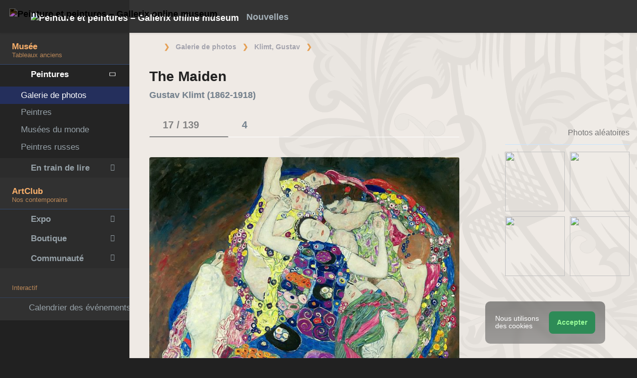

--- FILE ---
content_type: text/html; charset=UTF-8
request_url: https://fr.gallerix.ru/album/Klimt/pic/glrx-1146789394
body_size: 21730
content:
<!DOCTYPE html><html class="no-js css-menubar bodygs" lang=fr><head> <meta charset=utf-8> <meta http-equiv=x-dns-prefetch-control content=on> <link rel=dns-prefetch href="https://x.gallerix.ru"> <link rel=dns-prefetch href="https://cdn.gallerix.asia/x"> <link rel=dns-prefetch href="https://v.gallerix.org"> <link rel=dns-prefetch href="https://gallerix.asia"> <link rel=dns-prefetch href="https://apis.google.com"> <link rel=preconnect href="https://cdn.gallerix.asia/x"> <meta http-equiv=X-UA-Compatible content="IE=edge"> <meta name=viewport content="width=device-width, initial-scale=1.0, user-scalable=0, minimal-ui"> <link rel=apple-touch-icon sizes=180x180 href="/apple-touch-icon.png"> <link rel="shortcut icon" href="/favicon.ico">  <!--link rel=preload href="https://x.gallerix.ru/ui/global/fonts/web-icons/web-icons.woff2?v=0.2.4" as=font crossorigin type=font/woff2> <link rel=preload href="https://x.gallerix.ru/ui/global/fonts/mfglabs/mfglabs.woff?v=" as=font crossorigin type=font/woff> <link rel=preload href="https://x.gallerix.ru/ui/global/fonts/material-design/material-design.woff2?v=2.2.0" as=font crossorigin type=font/woff2> <link rel=preload href="https://x.gallerix.ru/ui/global/fonts/font-awesome/font-awesome.woff2?v=4.7.0" as=font crossorigin type=font/woff2> <link rel=preload href="https://x.gallerix.ru/ui/global/fonts/ionicons/ionicons.woff2?v=3.0.0" as=font crossorigin type=font/woff2-->  <!--Excluded: introjs=tour
<link rel=stylesheet href="/ui/global/vendor/animsition/animsition.css"> <link rel=stylesheet href="/ui/global/vendor/intro-js/introjs.min.css"> --> <link rel=stylesheet href="https://cdn.gallerix.asia/x/ui/plus/combined.css?ver=1768094821"> <link rel=stylesheet href="https://cdn.gallerix.asia/x/ui/fonts.css?ver=1768094821"> <link rel=stylesheet href="https://cdn.gallerix.asia/x/ui/gx.css?ver=1768094821"> <style>.loader-overlay { background: #222; color:#62a8ea; }</style> <!--[if lt IE 9]> <script src="https://cdn.gallerix.asia/x/ui/global/vendor/html5shiv/html5shiv.min.js?ver=1768094821" async></script> <![endif]--> <!--[if lt IE 10]> <script src="https://cdn.gallerix.asia/x/ui/global/vendor/media-match/media.match.min.js?ver=1768094821" async></script> <script src="https://cdn.gallerix.asia/x/ui/global/vendor/respond/respond.min.js?ver=1768094821" async></script> <![endif]--> <!--hreflang--> <link href="https://gallerix.ru/album/Klimt/pic/glrx-1146789394" rel=alternate hreflang=ru> <link href="https://gallerix.ru/album/Klimt/pic/glrx-1146789394" rel=alternate hreflang=x-default> <!--enlang--> <link href="https://gallerix.org/album/Klimt/pic/glrx-1146789394" rel=alternate hreflang=en> <!--/enlang--> <!--world--> <link href="https://es.gallerix.ru/album/Klimt/pic/glrx-1146789394" rel=alternate hreflang=es> <link href="https://fr.gallerix.ru/album/Klimt/pic/glrx-1146789394" rel=alternate hreflang=fr> <link href="https://de.gallerix.ru/album/Klimt/pic/glrx-1146789394" rel=alternate hreflang=de> <!--/world--> <link href="https://gallerix.asia/album/Klimt/pic/glrx-1146789394" rel=alternate hreflang=zh-Hans> <!--/hreflang--> <meta name=referrer content=unsafe-url> <meta property="fb:app_id" content=246721435755174> <meta name=d15f022d925ba31a1ee24a14a9197de3 content=""> <meta name=56cf9aebfc7a973b97930897cd1129b4 content=""> <meta name=google-play-app content="app-id=com.defs.gallerix"> <meta name=ahrefs-site-verification content=f53cca73e60a35afcbbb464a4881c16343addaa4b8eab5938459ebe6dff660fe> <meta name=author content=Gallerix> <meta name=theme-color content="#313136"> <link rel=canonical href="https://fr.gallerix.ru/album/Klimt/pic/glrx-1146789394"><meta name=description content="★ Résolution de l’image: 2055×2021 px. Informations sur la peinture, l'emplacement, d'autres peintures de l'artiste. Album: Gustav Klimt, #17/139."><meta name=keywords content=""><meta property="og:type" content=website><meta property="og:site_name" content="Gallerix.ru"><meta property="og:title" content="The Maiden — Gustav Klimt" ><meta property="og:url" content="https://fr.gallerix.ru/album/Klimt/pic/glrx-1146789394"><meta property="og:image" content="https://cdn.gallerix.asia/sr/K/2002691672/1146789394.jpg"><meta property="og:description" content="★ Résolution de l’image: 2055×2021 px. Informations sur la peinture, l'emplacement, d'autres peintures de l'artiste. Album: Gustav Klimt, #17/139."><meta itemprop=name content="The Maiden — Gustav Klimt"><meta itemprop=image content="https://cdn.gallerix.asia/sr/K/2002691672/1146789394.jpg"><meta itemprop=description content="★ Résolution de l’image: 2055×2021 px. Informations sur la peinture, l'emplacement, d'autres peintures de l'artiste. Album: Gustav Klimt, #17/139."><meta name="vk:image" content="https://cdn.gallerix.asia/sr/K/2002691672/1146789394.jpg"><meta name="twitter:card" content=summary_large_image><meta name="twitter:site" content="@Gallerix_ru"><meta name="twitter:url" content="https://fr.gallerix.ru/album/Klimt/pic/glrx-1146789394"><meta name="twitter:title" content="The Maiden — Gustav Klimt"><meta name="twitter:description" content="★ Résolution de l’image: 2055×2021 px. Informations sur la peinture, l'emplacement, d'autres peintures de l'artiste. Album: Gustav Klimt, #17/139."><meta name="twitter:image" content="https://cdn.gallerix.asia/sr/K/2002691672/1146789394.jpg"><meta name=mrc__share_title content="The Maiden — Gustav Klimt"><meta name=mrc__share_description content="★ Résolution de l’image: 2055×2021 px. Informations sur la peinture, l'emplacement, d'autres peintures de l'artiste. Album: Gustav Klimt, #17/139."><link rel=image_src href="https://cdn.gallerix.asia/sr/K/2002691672/1146789394.jpg"><title>The Maiden — Gustav Klimt</title> <link rel=prefetch href="https://sr.gallerix.ru/K/2002691672/641249600.jpg"><link rel=preload href="https://sr.gallerix.ru/K/2002691672/641249600.jpg"><link rel=prerender href="https://fr.gallerix.ru/album/Klimt/pic/glrx-641249600"><link rel=prefetch href="https://fr.gallerix.ru/album/Klimt/pic/glrx-641249600"><link rel=next id=swipe-next href="https://fr.gallerix.ru/album/Klimt/pic/glrx-641249600"><link rel=prev id=swipe-prev href="https://fr.gallerix.ru/album/Klimt/pic/glrx-1383365430"><link rel=prerender href="https://fr.gallerix.ru/album/Klimt"><link rel=prerender href="https://fr.gallerix.ru/"><meta name=robots content="max-snippet:250,max-image-preview:large">  <script src="https://cdn.gallerix.asia/x/ui/global/vendor/breakpoints/breakpoints.min.js?ver=1768094821"></script> <script>Breakpoints();</script></head><body class="defs--gx site-menubar-fold-alt bodycolormode greymode" itemscope itemtype="http://schema.org/WebPage">  <nav class="site-navbar navbar navbar-default navbar-fixed-top navbar-mega navbarcolormode navbar-inverse" role=navigation> <div class=navbar-header> <button type=button class="navbar-toggler hamburger hamburger-close navbar-toggler-left hided" data-toggle=menubar> <span class=sr-only>Toggle navigation</span> <span class=hamburger-bar></span> </button> <button type=button class="navbar-toggler collapsed w-41" data-target="#site-navbar-collapse" data-toggle=collapse aria-label="Show menu"> <i class="icon wb-more-horizontal" aria-hidden=true></i> </button> <div class="navbar-brand navbar-brand-center site-grid---menu-toggle" data-tog---gle=gridmenu onclick="location.href='https://fr.gallerix.ru/';"> <img src="https://cdn.gallerix.asia/x/src/ac/peace.png" width=32 height=32 class="navbar-brand-logo gallerix-peace" alt="Peinture et peintures – Gallerix online museum"><style>.navbar-brand-logo.gallerix-peace { filter:invert(1); }</style> <img class="navbar-brand-logo hide" src="https://cdn.gallerix.asia/x/src/slogo.32.png" srcset="https://cdn.gallerix.asia/x/src/slogo.32.png 32w, https://cdn.gallerix.asia/x/src/slogo.64.png 64w, https://cdn.gallerix.asia/x/src/slogo.128.png 128w" sizes=32px title=Gallerix loading=lazy alt="Peinture et peintures – Gallerix online museum"> <span class="navbar-brand-text hidden-xs-down"> <img src="https://x.gallerix.ru/src/slogotx.32.png" srcset="https://x.gallerix.ru/src/slogotx.32.png 131w, https://x.gallerix.ru/src/slogotx.64.png 262w" sizes=131px height=32 loading=lazy alt="Peinture et peintures – Gallerix online museum"></span> </div> <button type=button class="navbar-toggler collapsed w-41" data-target="#site-navbar-search" data-toggle=collapse aria-label="Site search"> <span class=sr-only>Toggle Search</span> <i class="icon fa-solid fa-search" aria-hidden=true></i> </button> </div> <div class="navbar-container container-fluid">  <div class="collapse navbar-collapse navbar-collapse-toolbar" id=site-navbar-collapse>  <ul class="nav navbar-toolbar"> <li class="nav-item hidden-float w-50" id=toggleMenubar onclick="MenuFold();"> <a class=nav-link data-toggle=menubar href="#" role=button> <i class="icon fa-duotone fa-bars va-2 o7"> <span class=sr-only>Toggle menubar</span> <span class=hamburger-bar></span> </i> </a> </li> <script> var mfold=false; // <--- don't change this line!!! {...}template.php
function MenuFold(){if (!mfold){mfold=true;
Cookies.set("MenuFold", 1,{expires: 1, path: '/' });
Cookies.set("MenuFold", 1,{expires: 1, path: '/', domain: '.fr.gallerix.ru' });
}else {
mfold=false;
Cookies.remove("MenuFold",{path: '/' });
Cookies.remove("MenuFold",{path: '/', domain: '.fr.gallerix.ru' });
}}</script> <li class="nav-item hidden-lg-down w-50" id=toggleFullscreen> <a class="nav-link icon fa-duotone fa-expand o7" data-toggle=fullscreen href="#" role=button> <span class=sr-only>Toggle fullscreen</span> </a> </li> <li class="nav-item hidden-lg-down w-50" id=toggleBoxed onclick="BoxedPage();"> <a class="nav-link icon fa-duotone fa-down-left-and-up-right-to-center o7" href="#" role=button id=shrinker> <span class=sr-only>Boxed page</span> </a> </li> <script> var pboxed=false; // <--- don't change this line!!! {...}template.php
function BoxedPage(){if (!pboxed){pboxed=true;
$('body').addClass('layout-boxed');
$('#shrinker').removeClass('fa-down-left-and-up-right-to-center').addClass('fa-up-right-and-down-left-from-center yellow-300');
Cookies.set("BoxedPage", 1,{expires: 999, path: '/' });
Cookies.set("BoxedPage", 1,{expires: 999, path: '/', domain: '.fr.gallerix.ru' });
}else {
pboxed=false;
$('body').removeClass('layout-boxed');
$('#shrinker').removeClass('fa-up-right-and-down-left-from-center yellow-300').addClass('fa-down-left-and-up-right-to-center');
Cookies.remove("BoxedPage",{path: '/' });
Cookies.remove("BoxedPage",{path: '/', domain: '.fr.gallerix.ru' });
}};
</script> <!--r046mn7--> <li class="nav-item hidden-float w-50"> <a class="nav-link icon fa-duotone fa-search defs--search-icon" data-toggle=collapse href="#" data-target="#site-navbar-search" role=button onclick="setTimeout(function(){$('#green-search').focus();},50);"> <span class=sr-only>Toggle Search</span> </a> </li> <li class="nav-item dropdown dropdown-fw dropdown-mega"> <a class="nav-link defs--news-actived" data-toggle=dropdown href="#" aria-expanded=false data-animation=fade role=button><!--Nouvelles--><i class="icon fa-duotone fa-newspaper va-1 blue-500" aria-hidden=true></i> <b class="text-muted hidden-sm-down va-1">Nouvelles</b></a> <div class=dropdown-menu role=menu> <div class=mega-content> <div class="row mb-30 mega-menu-row"></div> <div class=row> <div class="mega-list col-lg-4 col-md-5 c-1"> <div class='media-list lh-120'> <div class='icos float-left'><i class="icon fa-solid fa-book-sparkles font-size-18 o7" aria-hidden=true></i></div> <a href='//fr.gallerix.ru/lib/vliyanie-mikelandzhelo-na-arxitekturu-i-skulpturu-epoxi-vozrozhdeniya/'> <b class='media-h4 mt-0 mb-5 '>L’influence de Michel-Ange sur l’architecture et la sculpture de la Renaissance</b> </a> </div> <div class='media-list lh-120'> <div class='icos float-left'><i class="icon fa-solid fa-bullhorn font-size-18 o7" aria-hidden=true></i></div> <a href='//fr.gallerix.ru/tribune/sfi--genezis-texnicheskogo-ot-remesla-k-sisteme/'> <b class='media-h4 mt-0 mb-5 '>Genèse du technique : de l’artisanat au système</b> </a> </div> <div class='media-list lh-120'> <div class='icos float-left'><i class="icon fa-solid fa-music font-size-18 o7" aria-hidden=true></i></div> <a href='//fr.gallerix.ru/news/music/202512/barochnye-opery-zarozhdenie-i-razvitie-zhanra/'> <b class='media-h4 mt-0 mb-5 '>Opéras baroques : origine et développement du genre</b> </a> </div> <div class='media-list lh-120'> <div class='icos float-left'><i class="icon fa-solid fa-bullhorn font-size-18 o7" aria-hidden=true></i></div> <a href='//fr.gallerix.ru/tribune/psy--apofeniya-fenomen-vospriyatiya-lozhnyx-vzaimosvyazey/'> <b class='media-h4 mt-0 mb-5 '>Apophénie : le phénomène de perception de fausses relations</b> </a> </div> <div class='media-list lh-120'> <div class='icos float-left'><i class="icon fa-solid fa-bullhorn font-size-18 o7" aria-hidden=true></i></div> <a href='//fr.gallerix.ru/tribune/psy--effekt-zeygarnik-kognitivnye-mexanizmy-nezavershennogo-deystviya/'> <b class='media-h4 mt-0 mb-5 '>L’effet Zeigarnik : mécanismes cognitifs de l’action inachevée</b> </a> </div> <div class='media-list lh-120'> <div class='icos float-left'><i class="icon fa-solid fa-bullhorn font-size-18 o7" aria-hidden=true></i></div> <a href='//fr.gallerix.ru/tribune/effekt-barnuma-psixologicheskaya-priroda-subektivnoy-validacii/'> <b class='media-h4 mt-0 mb-5 '>L’effet Barnum (Forer)&nbsp;: la nature psychologique de la validation subjective</b> </a> </div> <div class='media-list lh-120'> <div class='icos float-left'><i class="icon fa-solid fa-bullhorn font-size-18 o7" aria-hidden=true></i></div> <a href='//fr.gallerix.ru/tribune/psy--sindrom-samozvanca-fenomenologiya/'> <b class='media-h4 mt-0 mb-5 '>Syndrome de l’imposteur&nbsp;: phénoménologie, étiologie et biais cognitifs</b> </a> </div> <div class="py-10 hidden-sm-up"></div> </div> <div class="col-lg-4 col-md-7 c-2"> <div class='media pointer hovr' onclick='location.href=`https://fr.gallerix.ru/news/world/202510/krupneyshiy-arxeologicheskiy-muzey-mira-prinyal-pervyx-posetiteley-v-kaire/`;'> <!--noindex--> <div class='pr-20'> <img class='w-120 rb3' src='https://cdn.gallerix.asia/x/zoom/2025/Nov/d98ry6h7.jpg' alt='Le plus grand musée archéologique du monde a accueilli ses premiers visiteurs au Caire.' loading='lazy'> </div> <!--/noindex--> <div class='media-body lh-120 overflow-hidden'> <b class='media-h4 mt-0 mb-5 '>Le plus grand musée archéologique du monde a accueilli ses premiers visiteurs au Caire.</b> <p>31.10.2025</p> </div> </div> <div class='media pointer hovr' onclick='location.href=`https://fr.gallerix.ru/news/world/202510/falshivyy-rembrandt-za-130-millionov-germanskaya-policiya-razoblachila-mezhdunarodnuyu-set-art-moshennikov/`;'> <!--noindex--> <div class='pr-20'> <img class='w-120 rb3' src='https://cdn.gallerix.asia/x/zoom/2025/Nov/wu54ib7tb.jpg' alt='Un faux Rembrandt d’une valeur de 130 millions d’euros&nbsp;: la police allemande démantèle un réseau international de fraude artistique.' loading='lazy'> </div> <!--/noindex--> <div class='media-body lh-120 overflow-hidden'> <b class='media-h4 mt-0 mb-5 '>Un faux Rembrandt d’une valeur de 130 millions d’euros&nbsp;: la police allemande démantèle un réseau international de fraude artistique.</b> <p>29.10.2025</p> </div> </div> <div class='media pointer hovr' onclick='location.href=`https://fr.gallerix.ru/news/world/202510/koronu-imperatricy-evgenii-nashli-razbitoy-posle-ogrableniya-luvra/`;'> <!--noindex--> <div class='pr-20'> <img class='w-120 rb3' src='https://cdn.gallerix.asia/x/zoom/2025/Oct/fr1.jpg' alt='La couronne de l’impératrice Eugénie a été retrouvée brisée après le vol du Louvre.' loading='lazy'> </div> <!--/noindex--> <div class='media-body lh-120 overflow-hidden'> <b class='media-h4 mt-0 mb-5 '>La couronne de l’impératrice Eugénie a été retrouvée brisée après le vol du Louvre.</b> <p>19.10.2025</p> </div> </div> <div class='media pointer hovr' onclick='location.href=`https://fr.gallerix.ru/news/world/202510/poklonniki-teylor-svift-sprovocirovali-nebyvalyy-naplyv-posetiteley-v-muzey-visbadena/`;'> <!--noindex--> <div class='pr-20'> <img class='w-120 rb3' src='https://cdn.gallerix.asia/x/zoom/2025/Oct/friedrich_heyser_ophelia.jpg' alt='Les fans de Taylor Swift ont provoqué un afflux massif de visiteurs dans un musée de Wiesbaden.' loading='lazy'> </div> <!--/noindex--> <div class='media-body lh-120 overflow-hidden'> <b class='media-h4 mt-0 mb-5 '>Les fans de Taylor Swift ont provoqué un afflux massif de visiteurs dans un musée de Wiesbaden.</b> <p>15.10.2025</p> </div> </div> </div> <div class="col-lg-4 hidden-lg-down c-3"> <hr><div class="font-size-16 mt-10 mb-10 text-center inners"><!--{INNERS}--></div> <button type=button onclick="location.href='https://fr.gallerix.ru/news/';" class="btn btn-outline-secondary btn-xs pointer w-p100">Résumé de l&#39;actualité</button> </div> </div> </div> </div> </li> <!--/r046mn7--> <li class="nav-item hide hidden-float"><a class="nav-link icon fa-duotone fa-person-digging red-500" data-placement=bottom data-toggle=tooltip data-original-title="Идут работы | Something is under construction"></a></li> </ul>   <ul class="nav navbar-toolbar navbar-right navbar-toolbar-right"> <li class=nav-item> <a class=nav-link href="javascript:void(0)" title=Share
data-target="#Share" data-toggle=modal role=button> <i class="icon fa fa-share light-green-500" aria-hidden=true></i> </a> </li> <!--langmenu--><!--notrans--><!--noindex--> <li class="nav-item dropdown defs--ru-only" onmouseover="defs_over_dd=false; menumouse(false,true);"> <a class=nav-link data-toggle=dropdown href="javascript:void(0)" data-animation=scale-up aria-expanded=false role=button> <span class="flag-icon flag-icon-fr"></span> </a> <div class=dropdown-menu role=menu> <a class=dropdown-item href="https://gallerix.ru/album/Klimt/pic/glrx-1146789394" role=menuitem rel=nofollow hreflang=ru> <span class="flag-icon flag-icon-ru"></span> Русский</a> <!--enlang--> <a class=dropdown-item href="//gallerix.org/album/Klimt/pic/glrx-1146789394" role=menuitem rel=nofollow hreflang=en> <span class="flag-icon flag-icon-gb"></span> English</a> <!--/enlang--> <!--world--> <a class=dropdown-item href="//es.gallerix.ru/album/Klimt/pic/glrx-1146789394" role=menuitem rel=nofollow hreflang=es> <span class="flag-icon flag-icon-es"></span> Español</a> <a class=dropdown-item href="//fr.gallerix.ru/album/Klimt/pic/glrx-1146789394" role=menuitem rel=nofollow hreflang=fr> <span class="flag-icon flag-icon-fr"></span> Français</a> <a class=dropdown-item href="//de.gallerix.ru/album/Klimt/pic/glrx-1146789394" role=menuitem rel=nofollow hreflang=de> <span class="flag-icon flag-icon-de"></span> Deutsche</a> <!--/world--> <a class=dropdown-item href="//gallerix.asia/album/Klimt/pic/glrx-1146789394" role=menuitem rel=nofollow hreflang=zh> <span class="flag-icon flag-icon-cn"></span> <span style="font-family:simsun,serif; font-size:90%;">中文</span></a> </div> </li> <!--/noindex--><!--/notrans--> <!--/langmenu--> <li class="nav-item dropdown"> <a class=nav-link data-toggle=dropdown href="#" aria-expanded=false data-animation=scale-up role=button> <i class="icon ml-user pr-20" aria-hidden=true></i> </a> <div class=dropdown-menu role=menu> <a class="animisition-link dropdown-item" href="//fr.gallerix.ru/user/" role=menuitem><i class="icon fa-solid fa-right-to-bracket font-size-20 va-2" aria-hidden=true></i> Se connecter</a> <a class="animisition-link dropdown-item" href="//fr.gallerix.ru/user/join/" role=menuitem><i class="icon ml-new-user font-size-20 va-2" aria-hidden=true></i> S'inscrire</a> </div> </li> </ul>  </div> <script> function slidePanelPick(){setTimeout(function(){if($("#defs--rsp-btn").hasClass("active")){Cookies.set("slidePanel", 1,{expires: 1, path: '/' });
Cookies.set("slidePanel", 1,{expires: 1, path: '/', domain: '.fr.gallerix.ru' });
}else {
Cookies.remove("slidePanel",{path: '/' });
Cookies.remove("slidePanel",{path: '/', domain: '.fr.gallerix.ru' });
}}, 1500);
};
</script>   <div class="collapse navbar-search-overlap" id=site-navbar-search> <form role=search action="//fr.gallerix.ru/roster/" method=post> <div class=form-group> <div class=input-search> <i class="input-search-icon wb-search" aria-hidden=true></i> <input type=text id=green-search class="form-control font-size-24 white" name=qpn placeholder="Recherche | Tapez un mot et appuyez sur Enter ↵"> <button type=button class="input-search-close icon fa-solid fa-close" data-target="#site-navbar-search" data-toggle=collapse aria-label=Close></button> </div> </div> </form> </div>  </div> </nav>  <div class="site-menubar menubarcolormode"> <div class=site-menubar-body> <div class="pt-0 pt-xl-0 pt-md-25"> <!--{LEFT-MENU}--> <div> <ul class=site-menu data-plugin=menu> <li class="site-menu-category orange-300 w-1 pr-0 pl-0 pb-10 overflow-hidden lh-100 pointer" style="height:44px;" onclick="$('.menu-0').click();">Musée<br><small class=o7>Tableaux anciens</small></li> <li class="site-menu-item has-sub menu-0 active open"> <a href="javascript:void(0)"> <i class="site-menu-icon fa-solid fa-university" aria-hidden=true></i> <span class=site-menu-title>Peintures</span> <span class=site-menu-arrow></span> <!--div class=site-menu-badge> <span class="badge badge-pill badge-success">3</span> </div--> </a> <ul class=site-menu-sub> <li class="site-menu-item active"> <a class=animsition-link href="//fr.gallerix.ru/a1/"> <span class=site-menu-title>Galerie de photos</span> </a> </li> <li class="site-menu-item defs--0-sr"> <a class=animsition-link href="//fr.gallerix.ru/storeroom/"> <span class=site-menu-title>Peintres</span> </a> </li> <li class="site-menu-item defs--0-mus"> <a class=animsition-link href="//fr.gallerix.ru/album/Museums"> <span class=site-menu-title>Musées du monde</span> </a> </li> <li class="site-menu-item defs--0-rus"> <a class=animsition-link href="//fr.gallerix.ru/album/Russians"> <span class=site-menu-title>Peintres russes</span> </a> </li> </ul> </li> <li class="site-menu-item has-sub defs--1-menu"> <a href="javascript:void(0)"> <i class="site-menu-icon fa-solid fa-book" aria-hidden=true></i> <span class=site-menu-title>En train de lire</span> <span class=site-menu-arrow></span> </a> <ul class=site-menu-sub> <!--li class="site-menu-item defs--1-read"> <a class=animsition-link href="//fr.gallerix.ru/read/"> <span class=site-menu-title>Biographies</span> </a> </li--> <li class="site-menu-item defs--1-lit"> <a class="animsition-link lit" href="//fr.gallerix.ru/lit/"> <span class=site-menu-title>Livres</span> </a> </li> <li class="site-menu-item defs--1-enci"> <a class=animsition-link href="//fr.gallerix.ru/pedia/"> <span class=site-menu-title>Encyclopédie</span> <!--div class=site-menu-label> <span class="badge badge-dark badge-round bg-dark"><i class="icon ml-hourglass text-muted" aria-hidden=true></i></span> </div--> </a> </li> <li class="site-menu-item defs--1-films"> <a class=animsition-link href="//fr.gallerix.ru/read/filmy-o-xudozhnikax/"> <span class=site-menu-title>Films</span> </a> </li> <li class="site-menu-item defs--1-learn"> <a class=animsition-link href="//fr.gallerix.ru/learn/"> <span class=site-menu-title>Apprentissage</span> </a> </li> </ul> </li> <li class="site-menu-category orange-300 w-1 pr-0 pl-0 pb-10 overflow-hidden lh-100 pointer" style="height:44px;" onclick="$('.menu-2').click();">ArtClub<br><small class=o7>Nos contemporains</small></li> <li class="site-menu-item has-sub menu-2 defs--2-menu"> <a href="javascript:void(0)"> <i class="site-menu-icon fa-solid fa-play" aria-hidden=true></i> <span class=site-menu-title>Expo</span> <span class=site-menu-arrow></span> </a> <ul class=site-menu-sub> <li class="site-menu-item defs--2-in"> <a class=animsition-link href="//in.gallerix.org/"> <span class=site-menu-title>Art pictural</span> </a> </li> <li class="site-menu-item defs--2-graf"> <a class=animsition-link href="//graf.gallerix.org/"> <span class=site-menu-title>Dessins</span> </a> </li> <li class="site-menu-item defs--2-digital"> <a class=animsition-link href="//digital.gallerix.org/"> <span class=site-menu-title>Art numérique</span> </a> </li> <li class="site-menu-item defs--2-crafts"> <a class=animsition-link href="//crafts.gallerix.org/"> <span class=site-menu-title>Fait main</span> </a> </li> <li class="site-menu-item defs--2-c"> <a class=animsition-link href="//c.gallerix.org/"> <span class=site-menu-title>Art contemporain</span> </a> </li> <li class="site-menu-item defs--2-icon"> <a class=animsition-link href="//icon.gallerix.org/"> <span class=site-menu-title>Icônes</span> </a> </li> <li class="site-menu-item defs--2-foto"> <a class=animsition-link href="//foto.gallerix.org/"> <span class=site-menu-title>Photo</span> </a> </li> <li class="site-menu-item defs--2-sculpt"> <a class=animsition-link href="//sculpt.gallerix.org/"> <span class=site-menu-title>Sculpture</span> </a> </li> <li class="site-menu-item defs--2-kids"> <a class=animsition-link href="//kids.gallerix.org/"> <span class=site-menu-title>Dessins d'enfants</span> </a> </li> <li class="site-menu-item defs--2-tog"> <a class=animsition-link href="//tog.gallerix.org/"> <span class=site-menu-title>Conception de vêtements</span> </a> </li> <li class="site-menu-item defs--2-street"> <a class=animsition-link href="//street.gallerix.org/"> <span class=site-menu-title>Art de rue</span> </a> </li> <li class="site-menu-item defs--2-bodyart"> <a class=animsition-link href="//bodyart.gallerix.org/"> <span class=site-menu-title>Art corporel</span> </a> </li> <li class="site-menu-item defs--2-int"> <a class=animsition-link href="//int.gallerix.org/"> <span class=site-menu-title>Intérieur</span> </a> </li> <li class="site-menu-item defs--2-embro"> <a class=animsition-link href="//embro.gallerix.org/"> <span class=site-menu-title>Broderie</span> </a> </li> </ul> </li> <li class="site-menu-item has-sub defs--3-menu"> <a href="javascript:void(0)"> <i class="site-menu-icon fa-solid fa-shopping-bag" aria-hidden=true></i> <span class=site-menu-title>Boutique</span> <span class=site-menu-arrow></span> </a> <ul class=site-menu-sub> <li class="site-menu-item defs--3-ushop"> <a class=animsition-link href="//in.gallerix.org/buy/"> <span class=site-menu-title>Oeuvres en vente</span> </a> </li> <li class="site-menu-item defs--3-board"> <a class=animsition-link href="//in.gallerix.org/board/"> <span class=site-menu-title>Commander un tableau</span> </a> </li> <li class="site-menu-item defs--3-cat"> <a class=animsition-link href="//in.gallerix.org/workshop/"> <span class=site-menu-title>Catalogue</span> </a> </li> <!--li class="site-menu-item defs--3-online"> <a class="animsition-link soon"> <span class=site-menu-title>Dessine-moi</span> </a> </li> <li class="site-menu-item defs--3-mall"> <a href="javascript:void(0)" class="animsition-link soon"> <span class=site-menu-title>Magasiner pour les artistes</span> </a> </li> <li class="site-menu-item defs--3-school"> <a class="animsition-link soon"> <span class=site-menu-title>Enseignants</span> </a> </li--> </ul> </li> <li class="site-menu-item has-sub defs--4-menu"> <a href="javascript:void(0)"> <i class="site-menu-icon ml-users" aria-hidden=true></i> <span class=site-menu-title>Communauté</span> <span class=site-menu-arrow></span> </a> <ul class=site-menu-sub> <li class="site-menu-item defs--4-line"> <a class=animsition-link href="//ac.gallerix.org/"> <span class=site-menu-title>Ligne</span> </a> </li> <li class="site-menu-item defs--4-t100"> <a class=animsition-link href="//in.gallerix.org/top100/"> <span class=site-menu-title>Gallerix Top-100</span> </a> </li> <li class="site-menu-item defs--4-kd"> <a class=animsition-link href="//in.gallerix.org/days/"> <span class=site-menu-title>Meilleures œuvres d'art</span> </a> </li> <!--li class="site-menu-item defs--4-vac"> <a class=animsition-link href="//in.gallerix.org/vac/"> <span class=site-menu-title>Carrières</span> </a> </li> <li class="site-menu-item defs--4-free"> <a class=animsition-link href="//in.gallerix.org/free/"> <span class=site-menu-title>Images gratuites</span> </a> </li--> <li class="site-menu-item defs--4-newa"> <a class=animsition-link href="//in.gallerix.org/albums/"> <span class=site-menu-title>Nouveaux albums</span> </a> </li> <li class="site-menu-item defs--4-aus"> <a class=animsition-link href="//in.gallerix.org/autors/"> <span class=site-menu-title>Tous les membres</span> </a> </li> </ul> </li> <li class="site-menu-category orange-300 w-1 pr-0 pl-0 overflow-hidden o7"><small class="">Interactif</small></li><li class="site-menu-item defs---afi"> <a class=animsition-link href="//fr.gallerix.ru/afisha/"><i class="site-menu-icon fa-solid fa-calendar-days" aria-hidden=true></i><span class=site-menu-title>Calendrier des événements</span> </a></li><!--li class="site-menu-item hide defs---contests"> <a class="animsition-link gre**en-600" href="//fr.gallerix.ru/c/"><i class="site-menu-icon fa-mortar-board" aria-hidden=true></i><span class=site-menu-title>Конкурсы</span--> <!--div class=site-menu-label><span class="badge badge-dark badge-round bg-success"><i class="icon fa-flash" aria-hidden=true></i> New</span></div--> <!--/a></li--><li class="site-menu-item defs---puzz"> <a class=animsition-link href="//fr.gallerix.ru/pazly/"><i class="site-menu-icon fa-solid fa-puzzle" aria-hidden=true></i><span class=site-menu-title>Puzzles</span> </a></li><li class="site-menu-item defs--ai"> <a class=animsition-link href="//fr.gallerix.ru/ai/"><i class="site-menu-icon fa-solid fa-microchip-ai" aria-hidden=true></i><span class=site-menu-title>Нейрогенератор</span> <div class=site-menu-label>🔥</span></div> </a></li><li class="site-menu-item defs---puzz"> <a class=animsition-link href="//fr.gallerix.ru/fifteen/"><i class="site-menu-icon fa-solid fa-game-board-simple" aria-hidden=true></i><span class=site-menu-title>Quinze puzzles</span> <div class=site-menu-label>⭐</div> </a></li><li class="site-menu-item defs---puzz"> <a class=animsition-link href="//fr.gallerix.ru/wallpapers/"><i class="site-menu-icon fa-solid fa-desktop-arrow-down" aria-hidden=true></i><span class=site-menu-title>Fonds d&#39;écran</span> <div class=site-menu-label>⭐</div> </a></li> <li class="site-menu-item defs---forum"> <a class=animsition-link href="//fr.gallerix.ru/forum/"> <i class="site-menu-icon fa-solid fa-comment" aria-hidden=true></i> <span class="site-menu-title font-weight-300" style="margin-left:-2px;">Forum</span> </a> </li> </ul>  </div> <!--{/LEFT-MENU}--> </div> </div> <div class=site-menubar-footer> <a class="fold-show animsition-link" data-placement=top data-toggle=tooltip data-original-title="Recherche du site" href="//fr.gallerix.ru/roster/"> <span class="icon fa-solid fa-search" aria-hidden=true></span> </a> <a class=animsition-link data-placement=top data-toggle=tooltip data-original-title=Sitemap href="//fr.gallerix.ru/sitemap/"> <span class="icon fa-solid fa-sitemap" aria-hidden=true></span> </a> <a onclick="javascript: ColorMode();" data-placement=top data-toggle=tooltip data-original-title="Mode nuit"> <span class="icon fa-solid fa-adjust" aria-hidden=true></span> </a> <script> var cmode='default';
function ColorMode(){if(cmode=='default'){cmode='dark';
$('body').removeClass('greymode');
$('body').addClass('darkmode');
}else if(cmode=='dark'){cmode='light';
$('body').removeClass('darkmode');
$('body').addClass('lightmode');
$('nav').removeClass('navbar-inverse');
$('.menubarcolormode').addClass('site-menubar-light');
}else if(cmode=='light'){cmode='default';
$('body').removeClass('lightmode');
$('body').addClass('greymode');
$('nav').addClass('navbar-inverse');
$('.menubarcolormode').removeClass('site-menubar-light');
};
//Cookies.set("ColorMode", cmode,{expires: 365, path: '/' });
Cookies.set("ColorMode", cmode,{expires: 365, path: '/', domain: '.fr.gallerix.ru' });
Cookies.set("ColorMode", cmode,{expires: 365, path: '/', domain: 'fr.gallerix.ru' });
};
</script> </div> </div> <!--div class="site-gridmenu uc"> <div> <div> <ul> <li> <a class=animsition-link href="//fr.gallerix.ru/"> <i class="icon wb-grid-4"></i> <span>Accueil</span> </a> </li> <li> <a class=animsition-link href="//fr.gallerix.ru/a1/"> <i class="icon fa fa-bank"></i> <span>Galerie</span> </a> </li> <li> <a class=animsition-link href="//fr.gallerix.ru/artclub/"> <i class="icon ml-users"></i> <span>ArtClub</span> </a> </li> <li> <a class=animsition-link href="//in.gallerix.ru/buy/"> <i class="icon fa fa-shopping-bag"></i> <span>Boutique</span> </a> </li> <li> <a class=animsition-link href="//fr.gallerix.ru/news/"> <i class="icon fa fa-newspaper-o"></i> <span>Nouvelles</span> </a> </li> <li> <a class=animsition-link href="//fr.gallerix.ru/forum/"> <i class="icon fa-comments"></i> <span>Forum</span> </a> </li> </ul> </div> </div> </div-->  <div class=page> <!--{ASIDE}--> <div class="page-header breadcrmbs"><ol class='breadcrumb' itemprop='breadcrumb' itemscope itemtype='http://schema.org/BreadcrumbList'><li class='breadcrumb-item mr-5' itemprop='itemListElement' itemscope itemtype='http://schema.org/ListItem'><a href='//fr.gallerix.ru/' class='fa-duotone fa-home-blank mt--5' itemprop='item'></a><meta itemprop='position' content='0'><meta itemprop='name' content='Gallerix'></li><li class='breadcrumb-item' itemprop='itemListElement' itemscope itemtype='http://schema.org/ListItem'><a class='animsition-link' itemprop='item' href='//fr.gallerix.ru/a1/'><span itemprop='name'>Galerie de photos</span></a> <meta itemprop='position' content='1'> </li><li class='breadcrumb-item' itemprop='itemListElement' itemscope itemtype='http://schema.org/ListItem'><a class='animsition-link' itemprop='item' href='//fr.gallerix.ru/album/Klimt'><span itemprop='name'>Klimt, Gustav</span></a> <meta itemprop='position' content='2'> </li><li class='breadcrumb-item active' itemprop='itemListElement' itemscope itemtype='http://schema.org/ListItem'><a href='//fr.gallerix.ru/album/Klimt/pic/glrx-1146789394' itemprop='item'><span ><i class="icon fa-duotone fa-image va-1" aria-hidden=true></i></span></a> <meta itemprop='position' content='3'> <meta itemprop='name' content='The Maiden'> </li></ol></div>  <div class="page-content container-fluid"><!--MOB--> <main> <div class=panel> <div class=panel-heading> <i class="icon fa-regular fa-close float-right p-10 defs-closeadv hidden-md-down" aria-hidden=true onclick="$('#defs-rcl').hide(); $(this).hide(); $('#defs-lcd').removeClass('col-lg-8').removeClass('col-xl-8').removeClass('col-xxl-8').addClass('col-lg-12').addClass('col-xl-12').addClass('col-xxl-12');"></i> <h1 class=panel-title>The Maiden <span class='panel-desc'><b>Gustav Klimt (1862-1918)</b></span></h1> </div> <div class="panel-body container-fluid"> <div class=row> <div class="cont col-sm-12 col-md-12 col-lg-8 col-xl-8 col-xxl-9" id=defs-lcd> <div itemscope itemtype="http://schema.org/Painting"> <div class="nav-tabs-horizontal pagetabs" data-plugin=tabs> <ul class="nav nav-tabs nav-tabs-line" role=tablist> <li class=nav-item role=presentation><a class="nav-link active" id=atab-1 data-toggle=tab href="#tab-1" aria-controls=tab-1 role=tab onclick="murl(''); $('.stretch').hide();">&nbsp;<b>17 / 139</b> <i class='icon fa-duotone fa-images d2 mgl-5 va-2'></i></a></li> <li class=nav-item role=presentation><a class=nav-link id=atab-2 data-toggle=tab href="#tab-2" aria-controls=tab-2 role=tab onclick="murl('#tab-2'); $('.stretch').hide();">&nbsp;<b>4</b> <i class="icon fa-duotone fa-comment mgl-5 va-2" aria-hidden=true></i></a></li> <li class="nav-item hide" role=presentation><a class=nav-link id=atab-3 data-toggle=tab href="#tab-3" aria-controls=tab-3 role=tab onclick="murl('#tab-3'); $('.stretch').removeClass('hide').show();">&nbsp;<i class="icon fa-solid fa-book m2 onmouse va-2" aria-hidden=true></i> Texte</a></li> <li class="nav-item hide" role=presentation><a class=nav-link href="" role=tab><i class="icon fa-duotone fa-graduation-cap mr-0 m2 onmouse va-2" aria-hidden=true></i> Анализ</a></li> <li class="nav-item hide pointer hidden-xl-down stretch" role=presentation data-placement='bottom' data-toggle='tooltip' data-original-title='Largeur du texte' onclick="$(this).blur();"><a href="javascript:twdth()" class=nav-link onclick="$(this).blur();"><i class='icon fa-duotone fa-chevron-right tw-left va-2' aria-hidden='true'></i><i class='icon fa-duotone fa-align-left mr-5 va-2' aria-hidden='true'></i><i class='icon fa-duotone fa-chevron-left tw-right va-2 mgl-2 mr-0' aria-hidden='true'></i></a></li> </ul> <div class="tab-content pt-20"> <div class="tab-pane animation-fade active" id=tab-1 role=tabpanel> <p class=xpic><a href='/pic/K/2002691672/1146789394.jpeg' target='_blank' title='The Maiden. Gustav Klimt' id='axpic'> <img src='https://cdn.gallerix.asia/sr/K/2002691672/1146789394.jpg' title='The Maiden. Gustav Klimt' alt='The Maiden. Gustav Klimt' id='xpic' itemprop='image' class='rb3' loading='lazy' decoding='async'> </a></p> <!--XPic--> <p><b><span itemprop='creator' itemscope itemtype='http://schema.org/Person'><span itemprop='name'>Gustav Klimt</span></span> &ndash; <span itemprop='name'>The Maiden</span></b> <br> <hr> <i class='icon fa-duotone fa-edit font-size-16 va1 mr-5 orange-600 w-20' aria-hidden='true'></i> <a href='#' onclick='a("/attr/84338/"); return false;' rel='edit'>Modifier l'attribution</a><br> <i class='icon fa-duotone fa-arrow-down-to-arc font-size-16 mr-5 orange-600 w-20' aria-hidden='true'></i> Télécharger le format: <a href='/pic/K/2002691672/1146789394.jpeg' target='_blank' title='The Maiden. Gustav Klimt' id='axpicd'>2055×2021&nbsp;px (<span style="color:rgb(0,150,0);">0,9&nbsp;Mb</span>)</a> <br> <i class='icon fa-duotone fa-folder font-size-16 mr-5 orange-600 w-20' aria-hidden='true'></i> Peintre: <a href='/album/Klimt'>Gustav Klimt</a> <br></p> <p><i class='icon wb-map font-size-16 mr-5 mgl-2 orange-600 w-20' aria-hidden='true'></i> Emplacement: <a href='/storeroom/2041/'>National Gallery, Prague (Národní Galerie).<!--M2--></a></p> <div id=pnav class="blockquote custom-blockquote blockquote-info"> <p><span class="">Navigation dans l'album: &nbsp; </span><button class="btn btn-info " onclick="$('.page').addClass('go-left'); setTimeout(()=>{ location.href='//fr.gallerix.ru/album/Klimt/pic/glrx-1383365430'; }, 333);">Ctrl<i class="icon fa-solid fa-arrow-left d2 m2" aria-hidden=true></i></button> &nbsp; <button class="btn btn-info " onclick="$('.page').addClass('go-right'); setTimeout(()=>{ location.href='//fr.gallerix.ru/album/Klimt/pic/glrx-641249600'; }, 333);">Ctrl<i class="icon fa-solid fa-arrow-right d2 m2" aria-hidden=true></i></button> </p> <div class=pn-pic><a href=/album/Klimt/pic/glrx-376608548 class=opacity><img src="//v.gallerix.org/K/2002691672/376608548.jpg" alt="Gustav Klimt - Nuda Veritas (Naked Truth)" class=rb3 width=128 height=128 loading=lazy decoding=async></a></div><div class=pn-pic><a href=/album/Klimt/pic/glrx-1483727451 class=opacity><img src="//v.gallerix.org/K/2002691672/1483727451.jpg" alt="Gustav Klimt - Goldfish" class=rb3 width=128 height=128 loading=lazy decoding=async></a></div><div class=pn-pic><a href=/album/Klimt/pic/glrx-633467981 class=opacity><img src="//v.gallerix.org/K/2002691672/633467981.jpg" alt="Gustav Klimt - Judith II" class=rb3 width=128 height=128 loading=lazy decoding=async></a></div><div class=pn-pic><a href=/album/Klimt/pic/glrx-1001849109 class=opacity><img src="//v.gallerix.org/K/2002691672/1001849109.jpg" alt="Gustav Klimt - Water Serpents I" class=rb3 width=128 height=128 loading=lazy decoding=async></a></div><div class=pn-pic><a href=/album/Klimt/pic/glrx-1172283387 class=opacity><img src="//v.gallerix.org/K/2002691672/1172283387.jpg" alt="Gustav Klimt - The Three Ages of Woman (fragment)" class=rb3 width=128 height=128 loading=lazy decoding=async></a></div><div class=pn-pic><a href=/album/Klimt/pic/glrx-1383365430 class=opacity title='&larr; Ctrl'><img src="//v.gallerix.org/K/2002691672/1383365430.jpg" alt="Gustav Klimt - Adele Bloch-Bauer I" class=rb3 width=128 height=128 loading=lazy decoding=async></a></div><div class=pn-pic><img src="//v.gallerix.org/K/2002691672/1146789394.jpg" class="rb3 nav-curpic" width=128 height=128 loading=lazy decoding=async></div><div class=pn-pic><a href=/album/Klimt/pic/glrx-641249600 class=opacity title='Ctrl ➝'><img src="//v.gallerix.org/K/2002691672/641249600.jpg" alt="Gustav Klimt - Pallas Athene" class=rb3 width=128 height=128 loading=lazy decoding=async></a></div><div class=pn-pic><a href=/album/Klimt/pic/glrx-1555551096 class=opacity><img src="//v.gallerix.org/K/2002691672/1555551096.jpg" alt="Gustav Klimt - Love" class=rb3 width=128 height=128 loading=lazy decoding=async></a></div><div class=pn-pic><a href=/album/Klimt/pic/glrx-2836 class=opacity><img src="//v.gallerix.org/K/2002691672/2836.jpg" alt="Gustav Klimt - Mural for the dining room of the Stoclet Palais" class=rb3 width=128 height=128 loading=lazy decoding=async></a></div><div class=pn-pic><a href=/album/Klimt/pic/glrx-1195766971 class=opacity><img src="//v.gallerix.org/K/2002691672/1195766971.jpg" alt="Gustav Klimt - The Bride" class=rb3 width=128 height=128 loading=lazy decoding=async></a></div><div class=pn-pic><a href=/album/Klimt/pic/glrx-2107193772 class=opacity><img src="//v.gallerix.org/K/2002691672/2107193772.jpg" alt="Gustav Klimt - Beethoven Frieze; The Arts, Choir of Angels, Embracing Couple" class=rb3 width=128 height=128 loading=lazy decoding=async></a></div><div class=pn-pic><a href=/album/Klimt/pic/glrx-2076293838 class=opacity><img src="//v.gallerix.org/K/2002691672/2076293838.jpg" alt="Gustav Klimt - Hope I" class=rb3 width=128 height=128 loading=lazy decoding=async></a></div><div class=pn-pic><a href=/album/Klimt/pic/glrx-1179922464 class=opacity><img src="//v.gallerix.org/K/2002691672/1179922464.jpg" alt="Gustav Klimt - The Three Ages of Woman" class=rb3 width=128 height=128 loading=lazy decoding=async></a></div><div class=pn-pic><a href=/album/Klimt/pic/glrx-1867093933 class=opacity><img src="//v.gallerix.org/K/2002691672/1867093933.jpg" alt="Gustav Klimt - Lady with Fan" class=rb3 width=128 height=128 loading=lazy decoding=async></a></div> </div> <div class="btn-group btn-group-justified quicks"> <div class=btn-group role=group> <button type=button class="btn btn-primary" onclick='window.open("/code/puzzle2/?f=184338&fr", "_blank");'> <i class="icon wb-extension" aria-hidden=true></i> <br> <span class="text-uppercase hidden-sm-down">Puzzle</span> <!--LN_SR_PU--> </button> </div> <div class=btn-group role=group> <button type=button class="btn btn-success" onclick="$('.active').removeClass('active'); $('#tab-2').addClass('active'); $('#atab-2').addClass('active'); setTimeout(function(){var formscroll=$('#addcomment').offset().top; window.scrollTo(0,formscroll-60); },99);"> <i class="icon fa-duotone fa-comment" aria-hidden=true></i> <br> <span class="text-uppercase hidden-sm-down">Commentaire</span> </button> </div> <div class=btn-group role=group> <button type=button class="btn btn-info" data-target="#wait" data-toggle=modal onclick="setTimeout(function(){window.open('/roster/?sim=84338'); }, 999); setTimeout(function(){$('#wait #wait-dismiss').click(); }, 4500);"> <i class="icon ml-node-3" aria-hidden=true></i> <br> <span class="text-uppercase hidden-sm-down">Similaire</span> </button> </div> <div class=btn-group role=group> <button type=button id=cols-btn class="btn btn-default" data-target="#notready" data-toggle=modal > <i class="icon ml-signin" aria-hidden=true id=cols-icon></i> <br> <span class="text-uppercase hidden-sm-down" id=cols-text>Favoris</span> </button> </div></div> <div id=feas><h4>Meilleures Atists Contemporary ArtClub</h4><a href='//in.gallerix.ru/iris321/expo/cvetyfrukty/gerbery_1/' target='_blank'> <img src='//r3.galerix.ru/iris321/gerbery_1/' loading='lazy' decoding='async'></a><a href='//in.gallerix.ru/hudojnik-lednev100/expo/kartiny-hudozhnika-aleksandra-ledneva/kamenistye-berega/' target='_blank'> <img src='//r3.galerix.ru/hudojnik-lednev100/kamenistye-berega/' loading='lazy' decoding='async'></a><a href='//in.gallerix.ru/mistro/expo/zhivopis-maslo/tajna-vozneseniya-grada-kitezha-/' target='_blank'> <img src='//r3.galerix.ru/mistro/tajna-vozneseniya-grada-kitezha-/' loading='lazy' decoding='async'></a><a href='//in.gallerix.ru/malovica/expo/maslyanaya-zhivopis/genuezskaya-krepost_5/' target='_blank'> <img src='//r3.galerix.ru/malovica/genuezskaya-krepost_5/' loading='lazy' decoding='async'></a><a href='//in.gallerix.ru/chleps/expo/rub/kofe/' target='_blank'> <img src='//r3.galerix.ru/chleps/kofe/' loading='lazy' decoding='async'></a><a href='//in.gallerix.ru/artsur/expo/raboty-dlya-prodazhi/ledi-godiva/' target='_blank'> <img src='//r3.galerix.ru/artsur/ledi-godiva/' loading='lazy' decoding='async'></a><a href='//in.gallerix.ru/trutnevn/expo/kopii/iyunskij-pejzazh-s-radugoj/' target='_blank'> <img src='//r3.galerix.ru/trutnevn/iyunskij-pejzazh-s-radugoj/' loading='lazy' decoding='async'></a><a href='//in.gallerix.ru/axart/expo/maslo/178/' target='_blank'> <img src='//r3.galerix.ru/axart/178/' loading='lazy' decoding='async'></a><a href='//in.gallerix.ru/savelyeva/expo/cvety/geran/' target='_blank'> <img src='//r3.galerix.ru/savelyeva/geran/' loading='lazy' decoding='async'></a><a href='//in.gallerix.ru/irina-arina-diva/expo/edinstvo-nezhnosti-i-krasoty/img-20251018-013134-edit-53581433513698/' target='_blank'> <img src='//r3.galerix.ru/irina-arina-diva/img-20251018-013134-edit-53581433513698/' loading='lazy' decoding='async'></a><a href='//in.gallerix.ru/sheweladze21/expo/cifra/yajca-faberzhe/' target='_blank'> <img src='//r3.galerix.ru/sheweladze21/yajca-faberzhe/' loading='lazy' decoding='async'></a><a href='//in.gallerix.ru/kolodin1947/expo/dushevnyy-razgovor-o-vechnom/bremya/' target='_blank'> <img src='//r3.galerix.ru/kolodin1947/bremya/' loading='lazy' decoding='async'></a><a href='//in.gallerix.ru/natashamylicina/expo/komiks-proekty/nevazhno-naskolko-opyten-volk-li/' target='_blank'> <img src='//r3.galerix.ru/natashamylicina/nevazhno-naskolko-opyten-volk-li/' loading='lazy' decoding='async'></a><a href='//in.gallerix.ru/trombon00/expo/2015/progulka_1/' target='_blank'> <img src='//r3.galerix.ru/trombon00/progulka_1/' loading='lazy' decoding='async'></a><a href='//in.gallerix.ru/ladyguineev/expo/siluet-layn-art/pticy-trojka/' target='_blank'> <img src='//r3.galerix.ru/ladyguineev/pticy-trojka/' loading='lazy' decoding='async'></a><a href='//in.gallerix.ru/sheweladze21/expo/improvizacii/pechal-moya-svetlaya/' target='_blank'> <img src='//r3.galerix.ru/sheweladze21/pechal-moya-svetlaya/' loading='lazy' decoding='async'></a><a href='//in.gallerix.ru/well/expo/ikony/ikona-iverskoj-bozhiej-materi/' target='_blank'> <img src='//r3.galerix.ru/well/ikona-iverskoj-bozhiej-materi/' loading='lazy' decoding='async'></a><a href='//in.gallerix.ru/lana2023/expo/kartiny-interernye/bogorodica-iverskaya/' target='_blank'> <img src='//r3.galerix.ru/lana2023/bogorodica-iverskaya/' loading='lazy' decoding='async'></a></div> </div> <div class="tab-pane animation-fade" id=tab-2 role=tabpanel> <div class="comments mx-lg-0 mx-xl-20"> <!--noindex--><h4 style='margin-bottom:30px;'>COMMENTAIRES: 4 &nbsp; <button class='btn btn-success bold font-size-14 flori' onclick='$("#txa").focus();'><i class='icon fa-duotone fa-pen-line va2' aria-hidden='true'></i>Écrire</button> <script>var nes=true;</script> <input type=checkbox class=js-switch-small data-plugin=switchery data-size=small data-color="#80994a" checked onchange="setTimeout(function(){location.href='//fr.gallerix.ru/code/acc.php?nested';},500);">&nbsp;<small class="sui o7">Ответы</small> <style>h4 .switchery { background-color:#872813 !important; border-color:transparent !important; box-shadow: rgb(0,0,0) 0px 0px 0px 0px inset; opacity:0.7; margin-left:10px; }h4 .switchery small { background-color:#f3e5d9 !important; }.darkmode h4 .switchery small { background-color:#2b2b2d !important; }</style></h4><div class='clearfix'></div> <a name='3583' class='anchor'></a> <div class="comment media cprnt cprnt_3583 cprnt_id_3583 mw-p100 overflow-hidden" id=id_3583 style=""> <div class=pr-20><a class="avatar avatar-lg " > <img src="https://cdn.gallerix.asia/x/src/no_ufoto2_sx.jpg" alt="Александр Балтин (Гость)" loading=lazy> </a> </div> <div class="comment-body media-body"><b class=comment-author>Александр Балтин (Гость)</b><div class=comment-meta> <span class="date font-size-14"><b><span id='cmtrd_3583' class='cmtrd hovr ' onclick='cprnts(3583);' title='Ответить'>03.04.2011 16:41</span> </b> &nbsp; <b><a >#1</a></b> </span></div><div class=comment-content> <p>* * *<br>Причудливо-златистый Климт<br>Как будто забивает клин<br>Меж явью и мечтой, какая<br>Сверкает… Линии текут,<br>Сны золотые нам несут,<br>Едва ли что-то объясняя.</p></div><div class=comment-actions> <span class="float-left font-size-20 mr-15"></span> <span class="float-left font-size-20"> </span> <a href="javascript:alert('Vous devriez être autorisé pour cela');" class="text-like icon fa-duotone fa-thumbs-up pb-1" role=button id=Y3583></a><b class="light-green-700 mr-20 font-size-16 pointer" id=E3583 onclick="$('#wholiked-src').attr('src', 'about:blank'); $('#wholiked-src').attr('src', '//gallerix.ru/code/wholiked.php?&cid=3583');" data-target="#wholiked" data-toggle=modal></b> <a href="javascript:cprnts(3583);" role=button data-placement=left data-toggle=tooltip data-original-title="Répondre" onclick="$('#txa').focus();"><i class="icon wb-reply" aria-hidden=true></i></a></div> </div></div> <div class="pl-60 answers"><!--#3583--></div> <a name='1640967' class='anchor'></a> <div class="comment media cprnt cprnt_1640967 cprnt_id_1640967 mw-p100 overflow-hidden" id=id_1640967 style=""> <div class=pr-20><a class="avatar avatar-lg " > <img src="https://cdn.gallerix.asia/x/src/no_ufoto2_sx.jpg" alt="гость (Гость)" loading=lazy> </a> </div> <div class="comment-body media-body"><b class=comment-author>гость (Гость)</b><div class=comment-meta> <span class="date font-size-14"><b><span id='cmtrd_1640967' class='cmtrd hovr ' onclick='cprnts(1640967);' title='Ответить'>21.01.2016 10:11</span> </b> &nbsp; <b><a >#2</a></b> </span></div><div class=comment-content> <p>коммент гораздо круче картинки! <br>Саша Балтин, надо запомнить)</p></div><div class=comment-actions> <span class="float-left font-size-20 mr-15"></span> <span class="float-left font-size-20"> </span> <a href="javascript:alert('Vous devriez être autorisé pour cela');" class="text-like icon fa-duotone fa-thumbs-up pb-1" role=button id=Y1640967></a><b class="light-green-700 mr-20 font-size-16 pointer" id=E1640967 onclick="$('#wholiked-src').attr('src', 'about:blank'); $('#wholiked-src').attr('src', '//gallerix.ru/code/wholiked.php?&cid=1640967');" data-target="#wholiked" data-toggle=modal></b> <a href="javascript:cprnts(1640967);" role=button data-placement=left data-toggle=tooltip data-original-title="Répondre" onclick="$('#txa').focus();"><i class="icon wb-reply" aria-hidden=true></i></a></div> </div></div> <div class="pl-60 answers"><!--#1640967--></div> <a name='1641489' class='anchor'></a> <div class="comment media cprnt cprnt_1641489 cprnt_id_1641489 mw-p100 overflow-hidden" id=id_1641489 style=""> <div class=pr-20><a class="avatar avatar-lg " > <img src="https://cdn.gallerix.asia/x/src/no_ufoto2_sx.jpg" alt="гость (Гость)" loading=lazy> </a> </div> <div class="comment-body media-body"><b class=comment-author>гость (Гость)</b><div class=comment-meta> <span class="date font-size-14"><b><span id='cmtrd_1641489' class='cmtrd hovr ' onclick='cprnts(1641489);' title='Ответить'>21.01.2016 16:59</span> </b> &nbsp; <b><a >#3</a></b> </span></div><div class=comment-content> <p>девствиницы;)))</p></div><div class=comment-actions> <span class="float-left font-size-20 mr-15"></span> <span class="float-left font-size-20"> </span> <a href="javascript:alert('Vous devriez être autorisé pour cela');" class="text-like icon fa-duotone fa-thumbs-up pb-1" role=button id=Y1641489></a><b class="light-green-700 mr-20 font-size-16 pointer" id=E1641489 onclick="$('#wholiked-src').attr('src', 'about:blank'); $('#wholiked-src').attr('src', '//gallerix.ru/code/wholiked.php?&cid=1641489');" data-target="#wholiked" data-toggle=modal></b> <a href="javascript:cprnts(1641489);" role=button data-placement=left data-toggle=tooltip data-original-title="Répondre" onclick="$('#txa').focus();"><i class="icon wb-reply" aria-hidden=true></i></a></div> </div></div> <div class="pl-60 answers"><!--#1641489--></div> <a name='1641543' class='anchor'></a> <div class="comment media cprnt cprnt_1641543 cprnt_id_1641543 mw-p100 overflow-hidden" id=id_1641543 style=""> <div class=pr-20><a class="avatar avatar-lg " onclick="window.open('//in.gallerix.ru/sincerity');"> <img src="//u.gallerix.ru/ufoto_m/sincerity.jpg" alt=sincerity loading=lazy> </a> </div> <div class="comment-body media-body"><b class=comment-author><a href='//in.gallerix.ru/sincerity' class='cmtrn'>sincerity</a></b><div class=comment-meta> <span class="date font-size-14"><b><span id='cmtrd_1641543' class='cmtrd hovr ' onclick='cprnts(1641543);' title='Ответить'>21.01.2016 17:25</span> </b> &nbsp; <b><a >#4</a></b> </span></div><div class=comment-content> <p>красочно и необычно</p></div><div class=comment-actions> <span class="float-left font-size-20 mr-15"></span> <span class="float-left font-size-20"> </span> <a href="javascript:alert('Vous devriez être autorisé pour cela');" class="text-like icon fa-duotone fa-thumbs-up pb-1" role=button id=Y1641543></a><b class="light-green-700 mr-20 font-size-16 pointer" id=E1641543 onclick="$('#wholiked-src').attr('src', 'about:blank'); $('#wholiked-src').attr('src', '//gallerix.ru/code/wholiked.php?&cid=1641543');" data-target="#wholiked" data-toggle=modal></b> <a href="javascript:cprnts(1641543);" role=button data-placement=left data-toggle=tooltip data-original-title="Répondre" onclick="$('#txa').focus();"><i class="icon wb-reply" aria-hidden=true></i></a></div> </div></div> <div class="pl-60 answers"><!--#1641543--></div><!--/noindex--><div class='usermenu'><a name='write'></a><div><br><script>bu=true;</script><h4>Vous ne pouvez pas commenter <a href='Https://gallerix.ru/go?route=2' target='_blank'>Pourquoi?</a></h4></div></div><script>var cprn=false; var cinva='❮   Retour (tous les commentaires'; var cinv='Votre avis sur cette peinture';
function cprnts(id){if(cprn){$('.cprnt').show(); $('#cparent').val(0); location.href="#"+id; $('#cominv').html(cinv).removeClass('orange-700 hovr'); window.scrollTo(0, $('#addcomment').offset().top-400); cprn=false; }else { $('.cprnt').hide(); $('.mes').hide(); $('.cprnt_'+id).show(); $('.cprnt_id_'+id).show(); $('#cparent').val(id); window.scrollTo(0, $('#addcomment').offset().top-400); $('#cominv').html('<span class=cmtrd onclick="cprnts('+id+');">'+cinva+'</span>').addClass('orange-700 hovr'); cprn=true; }};
function Cite(){var el = document.getElementById("txa");
el.focus();
var tx = el.value.substring(el.selectionStart, el.selectionEnd);
tx = '‘' + tx + '’';
var beg = el.value.substring(0, el.selectionStart) + tx;
el.value = beg + el.value.substring(el.selectionEnd);
var pos = beg.length - 1;
$("#txa").focus();
el.setSelectionRange(pos, pos);
return false;
};</script><script>var openedimg=false; var openedsmiles=false;
function InsertIMG(){if(!openedimg){$('#bbc').html('<div class="form-group form-material floating row" data-plugin=formMaterial><div class=input-group><div class="form-control-wrap px-15"><label class=form-control-label for=imgtobbc><b>Intégrer une image:</b> coller l’URL de l’image et cliquer sur la flèche</label><input type=text class="form-control form-control-lg empty cominput w-p75 inline-block" id=imgtobbc><i class="icon fa-duotone fa-arrow-up" aria-hidden=true onclick="clci();" style="font-size:2rem; cursor:pointer;"></i></div> </div></div>'); openedimg=true; openedsmiles=false; }else { $('#bbc').html(''); openedimg=false; }}function clci(){var str='[img]'+document.getElementById("imgtobbc").value+'[/img]';
var el=document.getElementById("txa"); el.focus(); if (el.selectionStart==null) var rng=document.selection.createRange();
else { var pos=el.value.substring(0,el.selectionStart)+str; el.value=pos+el.value.substring(el.selectionEnd); }pos=pos.length; el.setSelectionRange(pos,pos); el.focus();
$('#bbc').html(''); openedimg=false;
}</script><script>function ShowSmiles(){var smiles="<img onclick=\"clcs(':-D');\" src=\"https://cdn.gallerix.asia/x/src/var/smilies/biggrin.gif\" width=\"20\" height=\"20\" alt=\":-D\" title=\"Очень доволен\" > <img onclick=\"clcs(':-)');\" src=\"https://cdn.gallerix.asia/x/src/var/smilies/smile3.gif\" width=\"20\" height=\"24\" alt=\":-)\" title=\"Улыбается\" > <img onclick=\"clcs(':wink:');\" src=\"https://cdn.gallerix.asia/x/src/var/smilies/wink.gif\" width=\"20\" height=\"20\" alt=\":wink:\" title=\"Подмигивает\" > <img onclick=\"clcs(':-(');\" src=\"https://cdn.gallerix.asia/x/src/var/smilies/sad.gif\" width=\"20\" height=\"24\" alt=\":-(\" title=\"Грустный\" > <img onclick=\"clcs(':-o');\" src=\"https://cdn.gallerix.asia/x/src/var/smilies/mda.gif\" width=\"36\" height=\"26\" alt=\":-o\" title=\"Удивлён\" > <img onclick=\"clcs(':shock:');\" src=\"https://cdn.gallerix.asia/x/src/var/smilies/shok.gif\" width=\"20\" height=\"20\" alt=\":shock:\" title=\"В шоке\" > <img onclick=\"clcs(':-?');\" src=\"https://cdn.gallerix.asia/x/src/var/smilies/unsure.gif\" width=\"20\" height=\"20\" alt=\":-?\" title=\"Озадачен\" > <img onclick=\"clcs('8-)');\" src=\"https://cdn.gallerix.asia/x/src/var/smilies/cool.gif\" width=\"20\" height=\"20\" alt=\"8-)\" title=\"Все путём\" > <img onclick=\"clcs(':lol:');\" src=\"https://cdn.gallerix.asia/x/src/var/smilies/lol.gif\" width=\"20\" height=\"20\" alt=\":lol:\" title=\"Смеётся\" > <img onclick=\"clcs(':-x');\" src=\"https://cdn.gallerix.asia/x/src/var/smilies/mad.gif\" width=\"20\" height=\"20\" alt=\":-x\" title=\"Раздражён\" > <img onclick=\"clcs(':-P');\" src=\"https://cdn.gallerix.asia/x/src/var/smilies/tongue.gif\" width=\"20\" height=\"20\" alt=\":-P\" title=\"Дразнится\" > <img onclick=\"clcs(':oops:');\" src=\"https://cdn.gallerix.asia/x/src/var/smilies/blush.gif\" width=\"20\" height=\"20\" alt=\":oops:\" title=\"Смущён\" > <img onclick=\"clcs(':cry:');\" src=\"https://cdn.gallerix.asia/x/src/var/smilies/cray.gif\" width=\"31\" height=\"22\" alt=\":cry:\" title=\"Плачет или сильно расстроен\" > <img onclick=\"clcs(':evil:');\" src=\"https://cdn.gallerix.asia/x/src/var/smilies/aggressive.gif\" width=\"36\" height=\"27\" alt=\":evil:\" title=\"Злой или очень раздражён\" > <img onclick=\"clcs(':beee:');\" src=\"https://cdn.gallerix.asia/x/src/var/smilies/beee.gif\" width=\"28\" height=\"28\" alt=\":beee:\" title=\"Ну и пожалста\" > <img onclick=\"clcs(':wacko:');\" src=\"https://cdn.gallerix.asia/x/src/var/smilies/wacko2.gif\" width=\"20\" height=\"24\" alt=\":wacko:\" title=\"Ничего не понял\" > <img onclick=\"clcs(':this:');\" src=\"https://cdn.gallerix.asia/x/src/var/smilies/this.gif\" width=\"24\" height=\"21\" alt=\":this:\" title=\"Это не я\" > <img onclick=\"clcs(':thx:');\" src=\"https://cdn.gallerix.asia/x/src/var/smilies/thank_you2.gif\" width=\"36\" height=\"29\" alt=\":thx:\" title=\"Спасибо\" > <img onclick=\"clcs(':mrgreen:');\" src=\"https://cdn.gallerix.asia/x/src/var/smilies/bad.gif\" width=\"20\" height=\"20\" alt=\":mrgreen:\" title=\"Зелёный\" > <img onclick=\"clcs(':geek:');\" src=\"https://cdn.gallerix.asia/x/src/var/smilies/umnik.gif\" width=\"29\" height=\"25\" alt=\":geek:\" title=\"Ботан\" > <img onclick=\"clcs(':popcorn:');\" src=\"https://cdn.gallerix.asia/x/src/var/smilies/popcorm1.gif\" width=\"37\" height=\"28\" alt=\":popcorn:\" title=\"Попкорн\" > <img onclick=\"clcs(':yes:');\" src=\"https://cdn.gallerix.asia/x/src/var/smilies/yes3.gif\" width=\"20\" height=\"24\" alt=\":yes:\" title=\"Да\" > <img onclick=\"clcs(':drinks:');\" src=\"https://cdn.gallerix.asia/x/src/var/smilies/drinks.gif\" width=\"51\" height=\"28\" alt=\":drinks:\" title=\"Бухнём\" > <img onclick=\"clcs(':crazy:');\" src=\"https://cdn.gallerix.asia/x/src/var/smilies/crazy.gif\" width=\"20\" height=\"27\" alt=\":crazy:\" title=\"Безумный\" > <img onclick=\"clcs(':wall:');\" src=\"https://cdn.gallerix.asia/x/src/var/smilies/dash2.gif\" width=\"31\" height=\"26\" alt=\":wall:\" title=\"Головой о стену\" > <img onclick=\"clcs(':unknown:');\" src=\"https://cdn.gallerix.asia/x/src/var/smilies/dntknw.gif\" width=\"30\" height=\"20\" alt=\":unknown:\" title=\"Не знаю\" > <img onclick=\"clcs(':man_in_love:');\" src=\"https://cdn.gallerix.asia/x/src/var/smilies/man_in_love.gif\" width=\"20\" height=\"26\" alt=\":man_in_love:\" title=\"Мужчина в любви\" > <img onclick=\"clcs(':so_happy:');\" src=\"https://cdn.gallerix.asia/x/src/var/smilies/i-m_so_happy.gif\" width=\"26\" height=\"24\" alt=\":so_happy:\" title=\"Я так счастлив\" > <img onclick=\"clcs(':give_heart:');\" src=\"https://cdn.gallerix.asia/x/src/var/smilies/give_heart.gif\" width=\"29\" height=\"25\" alt=\":give_heart:\" title=\"Отдам сердце\" > <img onclick=\"clcs(':pardon:');\" src=\"https://cdn.gallerix.asia/x/src/var/smilies/pardon.gif\" width=\"36\" height=\"26\" alt=\":pardon:\" title=\"Пардон\" > <img onclick=\"clcs(':music:');\" src=\"https://cdn.gallerix.asia/x/src/var/smilies/music.gif\" width=\"28\" height=\"25\" alt=\":music:\" title=\"Музыка\" > <img onclick=\"clcs(':dance:');\" src=\"https://cdn.gallerix.asia/x/src/var/smilies/dance.gif\" width=\"31\" height=\"24\" alt=\":dance:\" title=\"Танец\" > <img onclick=\"clcs(':gamer:');\" src=\"https://cdn.gallerix.asia/x/src/var/smilies/gamer1.gif\" width=\"37\" height=\"27\" alt=\":gamer:\" title=\"Игрок\" > <img onclick=\"clcs(':bomb:');\" src=\"https://cdn.gallerix.asia/x/src/var/smilies/bomb.gif\" width=\"26\" height=\"24\" alt=\":bomb:\" title=\"Бомба\" > <img onclick=\"clcs(':sorry:');\" src=\"https://cdn.gallerix.asia/x/src/var/smilies/sorry.gif\" width=\"24\" height=\"22\" alt=\":sorry:\" title=\"Извините\" > <img onclick=\"clcs(':air_kiss:');\" src=\"https://cdn.gallerix.asia/x/src/var/smilies/air_kiss.gif\" width=\"23\" height=\"26\" alt=\":air_kiss:\" title=\"Воздушный поцелуй\" > <img onclick=\"clcs(':hi:');\" src=\"https://cdn.gallerix.asia/x/src/var/smilies/hi.gif\" width=\"42\" height=\"28\" alt=\":hi:\" title=\"Привет\" > <img onclick=\"clcs(':good:');\" src=\"https://cdn.gallerix.asia/x/src/var/smilies/good.gif\" width=\"26\" height=\"23\" alt=\":good:\" title=\"Супер!\" > <img onclick=\"clcs(':yahoo:');\" src=\"https://cdn.gallerix.asia/x/src/var/smilies/yahoo.gif\" width=\"42\" height=\"27\" alt=\":yahoo:\" title=\"Yahoo...\" > <img onclick=\"clcs(':hang:');\" src=\"https://cdn.gallerix.asia/x/src/var/smilies/hang2.gif\" width=\"27\" height=\"35\" alt=\":hang:\" title=\"Висеть\" > <img onclick=\"clcs(':nea:');\" src=\"https://cdn.gallerix.asia/x/src/var/smilies/nea.gif\" width=\"36\" height=\"26\" alt=\":nea:\" title=\"Неа\" > <img onclick=\"clcs(':rofl:');\" src=\"https://cdn.gallerix.asia/x/src/var/smilies/rofl.gif\" width=\"28\" height=\"23\" alt=\":rofl:\" title=\"Смех из под стола\" > <img onclick=\"clcs(':give_rose:');\" src=\"https://cdn.gallerix.asia/x/src/var/smilies/give_rose.gif\" width=\"30\" height=\"26\" alt=\":give_rose:\" title=\"Дать розу\" > <img onclick=\"clcs(':kiss:');\" src=\"https://cdn.gallerix.asia/x/src/var/smilies/kiss.gif\" width=\"30\" height=\"21\" alt=\":kiss:\" title=\"Поцелуй\" > <img onclick=\"clcs(':secret:');\" src=\"https://cdn.gallerix.asia/x/src/var/smilies/secret.gif\" width=\"22\" height=\"25\" alt=\":secret:\" title=\"Секрет\" > <img onclick=\"clcs(':girl_angel:');\" src=\"https://cdn.gallerix.asia/x/src/var/smilies/angel.gif\" width=\"27\" height=\"26\" alt=\":girl_angel:\" title=\"Девушка ангел\" > <img onclick=\"clcs(':write:');\" src=\"https://cdn.gallerix.asia/x/src/var/smilies/mail1.gif\" width=\"36\" height=\"26\" alt=\":write:\" title=\"Писать\" > <img onclick=\"clcs(':rtfm:');\" src=\"https://cdn.gallerix.asia/x/src/var/smilies/rtfm.gif\" width=\"26\" height=\"26\" alt=\":rtfm:\" title=\"Читай правила\" > <img onclick=\"clcs(':hahaha:');\" src=\"https://cdn.gallerix.asia/x/src/var/smilies/laugh3.gif\" width=\"20\" height=\"24\" alt=\":hahaha:\" title=\"Хахаха...\" > <img onclick=\"clcs(':phone:');\" src=\"https://cdn.gallerix.asia/x/src/var/smilies/telephone.gif\" width=\"44\" height=\"26\" alt=\":phone:\" title=\"Телефон\" > <div style='float:right; font-size:11px; line-height:90%; text-align:center; padding-top:5px;'><a href='http://kolobok.us/' target='_blank'><img src='https://x.gallerix.ru/src/kolobokus.png'><br>smiles &copy; Aiwan</a></div> <div class=\"block font-size-26 lh-120\"><hr><h6><b>Emoji</b> <a href=\"//gallerix.ru/forum/t/2489/\" target=\"_blank\" class=\"o7 pl-5\">показать больше</a></h6> <b class=\"pointer\" onclick=\"clcs('👍')\">👍</b> <b class=\"pointer\" onclick=\"clcs('💪')\">💪</b> <b class=\"pointer\" onclick=\"clcs('🤝')\">🤝</b> <b class=\"pointer\" onclick=\"clcs('👌')\">👌</b> <b class=\"pointer\" onclick=\"clcs('👏')\">👏</b> <b class=\"pointer\" onclick=\"clcs('🤘')\">🤘</b> <b class=\"pointer\" onclick=\"clcs('👆')\">👆</b> <b class=\"pointer\" onclick=\"clcs('🙏')\">🙏</b> <b class=\"pointer\" onclick=\"clcs('👉')\">👉</b> <b class=\"pointer\" onclick=\"clcs('👈')\">👈</b> <b class=\"pointer\" onclick=\"clcs('👑')\">👑</b> <b class=\"pointer\" onclick=\"clcs('👒')\">👒</b> <b class=\"pointer\" onclick=\"clcs('🏆')\">🏆</b> <b class=\"pointer\" onclick=\"clcs('★')\">★</b> <b class=\"pointer\" onclick=\"clcs('⭐')\">⭐</b> <b class=\"pointer\" onclick=\"clcs('🥇')\">🥇</b> <b class=\"pointer\" onclick=\"clcs('🥉')\">🥉</b> <b class=\"pointer\" onclick=\"clcs('❤️️')\">❤️️</b> <b class=\"pointer\" onclick=\"clcs('🎨')\">🎨</b> <br> <b class=\"pointer\" onclick=\"clcs('👶')\">👶</b> <b class=\"pointer\" onclick=\"clcs('🧒')\">🧒</b> <b class=\"pointer\" onclick=\"clcs('👧')\">👧</b> <b class=\"pointer\" onclick=\"clcs('🧔')\">🧔</b> <b class=\"pointer\" onclick=\"clcs('👩')\">👩</b> <b class=\"pointer\" onclick=\"clcs('👴')\">👴</b> <b class=\"pointer\" onclick=\"clcs('👵')\">👵</b> <b class=\"pointer\" onclick=\"clcs('🙍')\">🙍</b> <b class=\"pointer\" onclick=\"clcs('🙍‍♂️')\">🙍‍♂️</b> <b class=\"pointer\" onclick=\"clcs('🤦')\">🤦</b> <b class=\"pointer\" onclick=\"clcs('🤦‍♂️')\">🤦‍♂️</b> <b class=\"pointer\" onclick=\"clcs('🤷')\">🤷</b> <b class=\"pointer\" onclick=\"clcs('🤷‍♂️')\">🤷‍♂️</b> <b class=\"pointer\" onclick=\"clcs('👨‍⚕️')\">👨‍⚕️</b> <b class=\"pointer\" onclick=\"clcs('👩‍⚕️')\">👩‍⚕️</b> <b class=\"pointer\" onclick=\"clcs('👨‍🎓')\">👨‍🎓</b> <b class=\"pointer\" onclick=\"clcs('👩‍🎓')\">👩‍🎓</b> <b class=\"pointer\" onclick=\"clcs('')\"></b> <b class=\"pointer\" onclick=\"clcs('👨‍🎨')\">👨‍🎨</b> <b class=\"pointer\" onclick=\"clcs('👩‍🎨')\">👩‍🎨</b> <b class=\"pointer\" onclick=\"clcs('')\"></b> <b class=\"pointer\" onclick=\"clcs('')\"></b> <b class=\"pointer\" onclick=\"clcs('👨‍🚀')\">👨‍🚀</b> <b class=\"pointer\" onclick=\"clcs('🤴')\">🤴</b> <b class=\"pointer\" onclick=\"clcs('💏')\">💏</b> <br> <b class=\"pointer\" onclick=\"clcs('🎄')\">‍🎄</b> <b class=\"pointer\" onclick=\"clcs('💣')\">💣</b> <b class=\"pointer\" onclick=\"clcs('🎙️')\">🎙️</b> <b class=\"pointer\" onclick=\"clcs('📞')\">📞</b> <b class=\"pointer\" onclick=\"clcs('🖨️')\">🖨️</b> <b class=\"pointer\" onclick=\"clcs('📷')\">📷</b> <b class=\"pointer\" onclick=\"clcs('💡')\">💡</b> <b class=\"pointer\" onclick=\"clcs('💵')\">💵</b> <b class=\"pointer\" onclick=\"clcs('✉️')\">✉️</b> <b class=\"pointer\" onclick=\"clcs('🗑️')\">🗑️</b> <b class=\"pointer\" onclick=\"clcs('🔑')\">🔑</b> <b class=\"pointer\" onclick=\"clcs('🔗')\">🔗</b> <b class=\"pointer\" onclick=\"clcs('🚽')\">🚽</b> <b class=\"pointer\" onclick=\"clcs('🛒')\">🛒</b> <b class=\"pointer\" onclick=\"clcs('🎵')\">🎵</b> <b class=\"pointer\" onclick=\"clcs('📢')\">📢</b> <br> <b class=\"pointer\" onclick=\"clcs('🙈')\">🙈</b> <b class=\"pointer\" onclick=\"clcs('🙉')\">🙉</b> <b class=\"pointer\" onclick=\"clcs('🙊')\">🙊</b> <b class=\"pointer\" onclick=\"clcs('🐶')\">🐶</b> <b class=\"pointer\" onclick=\"clcs('🐱')\">🐱</b> <b class=\"pointer\" onclick=\"clcs('🐴')\">🐴</b> <b class=\"pointer\" onclick=\"clcs('🦄')\">🦄</b> <b class=\"pointer\" onclick=\"clcs('🐷')\">🐷</b> <b class=\"pointer\" onclick=\"clcs('🐰')\">🐰</b> <b class=\"pointer\" onclick=\"clcs('🐔')\">🐔</b> <b class=\"pointer\" onclick=\"clcs('🐍')\">🐍</b> <b class=\"pointer\" onclick=\"clcs('🐙')\">🐙</b> <b class=\"pointer\" onclick=\"clcs('🦋')\">🦋</b> <b class=\"pointer\" onclick=\"clcs('🕷️')\">🕷️</b> <b class=\"pointer\" onclick=\"clcs('🐢')\">🐢</b> <br> <b class=\"pointer\" onclick=\"clcs('🦠')\">🦠</b> <b class=\"pointer\" onclick=\"clcs('🌷')\">🌷</b> <b class=\"pointer\" onclick=\"clcs('🌼')\">🌼</b><b class=\"pointer\" onclick=\"clcs('🌹')\">🌹</b> <b class=\"pointer\" onclick=\"clcs('💐')\">💐</b><b class=\"pointer\" onclick=\"clcs('🌞')\">🌞</b> <b class=\"pointer\" onclick=\"clcs('❄️')\">❄️</b><b class=\"pointer\" onclick=\"clcs('🔥')\">🔥</b> <b class=\"pointer\" onclick=\"clcs('🌈')\">🌈</b><b class=\"pointer\" onclick=\"clcs('🌩️')\">🌩️</b> <b class=\"pointer\" onclick=\"clcs('🌧️')\">🌧️</b><b class=\"pointer\" onclick=\"clcs('🚀')\">🚀</b> <b class=\"pointer\" onclick=\"clcs('✈️')\">✈️</b><b class=\"pointer\" onclick=\"clcs('🚂')\">🚂</b> <b class=\"pointer\" onclick=\"clcs('🏛️')\">🏛️</b><b class=\"pointer\" onclick=\"clcs('🎀')\">🎀</b> <b class=\"pointer\" onclick=\"clcs('🎁')\">🎁</b><b class=\"pointer\" onclick=\"clcs('🎃')\">🎃</b> <b class=\"pointer\" onclick=\"clcs('🧩')\">🧩</b><b class=\"pointer\" onclick=\"clcs('🎂')\">🎂</b> <b class=\"pointer\" onclick=\"clcs('🍓')\">🍓</b><b class=\"pointer\" onclick=\"clcs('🍽️')\">🍽️</b> <b class=\"pointer\" onclick=\"clcs('🍻')\">🍻</b> <b class=\"pointer\" onclick=\"clcs('🥂')\">🥂</b> <b class=\"pointer\" onclick=\"clcs('💯')\">💯</b> <b class=\"pointer\" onclick=\"clcs('💔')\">💔</b> <b class=\"pointer\" onclick=\"clcs('💘')\">💘</b> <b class=\"pointer\" onclick=\"clcs('💬')\">💬</b> <b class=\"pointer\" onclick=\"clcs('💭')\">💭</b> <b class=\"pointer\" onclick=\"clcs('☕')\">☕</b> <b class=\"pointer\" onclick=\"clcs('⚡')\">⚡</b> <b class=\"pointer\" onclick=\"clcs('🕯️')\">🕯️</b> <b class=\"pointer\" onclick=\"clcs('✂')\">✂</b> <b class=\"pointer\" onclick=\"clcs('⏳')\">⏳</b> <b class=\"pointer\" onclick=\"clcs('🎭')\">🎭</b> <br> <b class=\"pointer\" onclick=\"clcs('😷')\">😷</b> <b class=\"pointer\" onclick=\"clcs('😴')\">😴</b> <b class=\"pointer\" onclick=\"clcs('🥺')\">🥺</b> <b class=\"pointer\" onclick=\"clcs('🤡')\">🤡</b> <b class=\"pointer\" onclick=\"clcs('🤓')\">🤓</b> <b class=\"pointer\" onclick=\"clcs('🧐')\">🧐</b> <b class=\"pointer\" onclick=\"clcs('🤬')\">🤬</b> <b class=\"pointer\" onclick=\"clcs('🥱')\">🥱</b> <b class=\"pointer\" onclick=\"clcs('😱')\">😱</b> <b class=\"pointer\" onclick=\"clcs('😭')\">😭</b> <b class=\"pointer\" onclick=\"clcs('🤮')\">🤮</b> <b class=\"pointer\" onclick=\"clcs('🤒')\">🤒</b> <b class=\"pointer\" onclick=\"clcs('🤕')\">🤕</b> <b class=\"pointer\" onclick=\"clcs('🤧')\">🤧</b> <b class=\"pointer\" onclick=\"clcs('🤐')\">🤐</b> <b class=\"pointer\" onclick=\"clcs('🤭')\">🤭</b> <b class=\"pointer\" onclick=\"clcs('🤫')\">🤫</b> <b class=\"pointer\" onclick=\"clcs('🤑')\">🤑</b> <b class=\"pointer\" onclick=\"clcs('😇')\">😇</b> <b class=\"pointer\" onclick=\"clcs('🤯')\">🤯</b> <b class=\"pointer\" onclick=\"clcs('😵')\">😵</b> <b class=\"pointer\" onclick=\"clcs('🥳')\">🥳</b> <b class=\"pointer\" onclick=\"clcs('🤪')\">🤪</b> <b class=\"pointer\" onclick=\"clcs('🥰')\">🥰</b> <b class=\"pointer\" onclick=\"clcs('😃')\">😃</b> <b class=\"pointer\" onclick=\"clcs('😁')\">😁</b> <b class=\"pointer\" onclick=\"clcs('🙂')\">🙂</b> <b class=\"pointer\" onclick=\"clcs('🙃')\">🙃</b> <b class=\"pointer\" onclick=\"clcs('😉')\">😉</b> <b class=\"pointer\" onclick=\"clcs('😋')\">😋</b> <b class=\"pointer\" onclick=\"clcs('☹️')\">☹️</b> <b class=\"pointer\" onclick=\"clcs('😐')\">😐</b> <b class=\"pointer\" onclick=\"clcs('🤨')\">🤨</b> <b class=\"pointer\" onclick=\"clcs('😕')\">😕</b> <b class=\"pointer\" onclick=\"clcs('😟')\">😟</b> </div>";
if(!openedsmiles){$('#bbc').html(smiles); openedsmiles=true; openedimg=false; }else { $('#bbc').html(''); openedsmiles=false; }}</script><script>function clcs(str){var el=document.getElementById("txa"); el.focus(); if (el.selectionStart==null) var rng=document.selection.createRange();
else { var pos=el.value.substring(0,el.selectionStart)+str; el.value=pos+el.value.substring(el.selectionEnd); }pos=pos.length; el.setSelectionRange(pos,pos); el.focus();
/*$('#bbc').html(''); openedsmiles=false;*/
}</script> <div class="comment media mw-p100 overflow-hidden mt-40 border-bottom-0"> <div class=pr-20><a class="avatar avatar-lg"> <img src="//x.gallerix.ru/src/w/ai/ai_10.jpg" loading=lazy decoding=async> </a></div> <div class="comment-body media-body"> <b class=comment-author></b> <div class=comment-content><p><img src='https://cdn.gallerix.asia/sr/K/2002691672/1146789394.jpg' alt='The Maiden. Gustav Klimt' class='rb3 float-right w-200 mgl-15 mb-10 pointer' loading='lazy' decoding='async' style='max-width:33%;' onclick='$("#atab-1").click();'></p></div> </div> </div> </div> </div> <div class="tab-pane animation-fade hide" id=tab-3 role=tabpanel itemprop=description> <article id='pictext' class=maintext> </article> </div> </div> </div> </div> </div> <div class="col-sm-12 col-md-12 col-lg-4 col-xl-4 col-xxl-3" id=defs-rcl> <div id=adbw class="hide bold p-30 rb3 bg-blue-200 blue-grey-700 mb-30 font-size-16 lh-120 w-250 block float-right mgl-20">Ce site existe grâce<br>aux revenus publicitaires.<br><a href="//fr.gallerix.ru/code/adboff.php" target=_blank>Désactivez Adblock</a>,<br>s'il vous plaît!</div> <div class="flori ade"></div> <div class="flori hidden-lg-down text-right font-size-16 grey-600 w-250 lh-115 rndms">Photos aléatoires<hr><a href=/storeroom/369985082/N/2129753821/><img src="//v.gallerix.org/V/369985082/2129753821.webp" class="rb3 float-right w-120 h-120 mb-10 pointer mgl-10"></a><a href=/storeroom/1332529164/N/7039/><img src="//v.gallerix.org/B/1332529164/7039.webp" class="rb3 float-right w-120 h-120 mb-10 pointer "></a><a href=/storeroom/2037947957/N/675848388/><img src="//v.gallerix.org/_EX/2037947957/675848388.webp" class="rb3 float-right w-120 h-120 mb-10 pointer mgl-10"></a><a href=/storeroom/1332529164/N/241413391/><img src="//v.gallerix.org/B/1332529164/241413391.webp" class="rb3 float-right w-120 h-120 mb-10 pointer "></a></div> </div> </div> </div></div><span itemprop='name' style="display:none;">The Maiden — Gustav Klimt</span><script>function comvote(comnt, ivoter, autor, itype, ipage, ivote){$.ajax({
type: "POST",
url: "https://fr.gallerix.ru/code/api/",
data: {method:'acSetComrate', type:itype, pid:ipage, comment:comnt, au:autor, voter:ivoter, vote:ivote, secret:'44d07aed726f153d0856b6a99180cbee'},
success: function(data){var val=parseInt(data);
if (val>0){val='+'+val; }$('#E'+comnt).html(val);
},
error: function(jqXHR, textStatus){alert('api connection error: ' + textStatus);
}});
};</script><div class="modal fade show" id=wholiked aria-labelledby=wholiked role=dialog tabindex=-1> <div class="modal-dialog modal-simple modal-center"> <div class=modal-content> <div class=modal-header> <button type=button class=close data-dismiss=modal aria-label=Close id=wait-dismiss> <span aria-hidden=true><i class="icon ml-cross-mark" aria-hidden=true></i></span> </button> <h4 class=modal-title>Кому понравилось</h4> </div> <div id=wholiked-body class=modal-body> <iframe id=wholiked-src src="//gallerix.ru/code/wholiked.php" width=560 height=110 class=border-0></iframe> </div> </div> </div></div><div class="modal fade show" id=wait aria-labelledby=wait role=dialog tabindex=-1> <div class="modal-dialog modal-simple modal-center"> <div class=modal-content> <div class=modal-header> <button type=button class=close data-dismiss=modal aria-label=Close id=wait-dismiss> <span aria-hidden=true><i class="icon ml-cross-mark" aria-hidden=true></i></span> </button> <h4 class=modal-title>Пожалуйста, подождите</h4> </div> <div class=modal-body> <p>На эту операцию может потребоваться несколько секунд.<br>Информация появится в новом окне, <br>если открытие новых окон не запрещено в настройках вашего браузера.</p> </div> </div> </div></div><div class="modal fade show" id=notready aria-labelledby=notready role=dialog tabindex=-1> <div class="modal-dialog modal-simple modal-center"> <div class=modal-content> <div class=modal-header> <button type=button class=close data-dismiss=modal aria-label=Close id=wait-dismiss> <span aria-hidden=true><i class="icon ml-cross-mark" aria-hidden=true></i></span> </button> <h3 class="modal-title indigo-600">Vous devez vous connecter</h3> </div> <div class=modal-body> <p>Для работы с коллекциями &ndash; пожалуйста, <a href=/user/ target=_blank class=bold>войдите в аккаунт<sup class="blue-600 o7"><i class="icon fa-solid fa-square-arrow-up-right va-4 mr-2 mgl-2" aria-hidden=true></i></sup></a> (ouvrir dans une nouvelle fenetre).</p> </div> </div> </div></div><script>function reg_event(event){if(event.keyCode==39 && event.ctrlKey && bu!=false){location.href="//fr.gallerix.ru/album/Klimt/pic/glrx-641249600";event.preventDefault();return false;}; if(event.keyCode==37 && event.ctrlKey && bu!=false){location.href="//fr.gallerix.ru/album/Klimt/pic/glrx-1383365430";event.preventDefault();return false;}}; if(document.addEventListener){document.addEventListener("keydown", reg_event,false); document.addEventListener("swiped-left",function(e){$('.page').addClass('go-right'); setTimeout(()=>{ location.href='//fr.gallerix.ru/album/Klimt/pic/glrx-641249600'; }, 333);}); document.addEventListener("swiped-right",function(e){$('.page').addClass('go-left'); setTimeout(()=>{ location.href='//fr.gallerix.ru/album/Klimt/pic/glrx-1383365430'; }, 333);}); }if(htmlElement.attachEvent){htmlElement.attachEvent("keydown",reg_event);};</script><script>var textwidth=true;
function twdth(){if(textwidth){$('.maintext').addClass('mw-720');
$('.tw-left').removeClass('fa-chevron-right').addClass('fa-chevron-left');
$('.tw-right').removeClass('fa-chevron-left').addClass('fa-chevron-right');
textwidth=false;
}else {
$('.maintext').removeClass('mw-720');
$('.tw-right').removeClass('fa-chevron-right').addClass('fa-chevron-left');
$('.tw-left').removeClass('fa-chevron-left').addClass('fa-chevron-right');
textwidth=true;
}};</script><style> #feas img:hover, .feas img:hover { border-radius:4px !important; transition:0.1s; }.rndms img:hover { border-radius:60px !important; transition:0.1s; }.panel-desc { font-size:1.3rem; }</style> </main> </div> <!--{ASIDE/MAIN}--> </div>  <div class="modal fade modal-fade-in-scale-up" id=Share aria-hidden=true
aria-labelledby=exampleModalTitle role=dialog tabindex=-1> <div class="modal-dialog modal-simple"><div class=modal-content> <div class=modal-header><h4 class=modal-title>Поделиться | Встроить</h4> </div> <div class="modal-body shares"><p><b>Поделиться ссылкой в соцсетях:</b><br><!--i class="fa fa-facebook-square" onclick="window.open('https://www.facebook.com/sharer.php?src=sp&u=https%3A%2F%2Ffr.gallerix.ru%2Falbum%2FKlimt%2Fpic%2Fglrx-1146789394&title=The+Maiden.+Gustav+Klimt&description=&picture=https%3A%2F%2Fcdn.gallerix.asia%2Fsr%2FK%2F2002691672%2F1146789394.jpg');"></i--><i class="icon fa-brands fa-vk" onclick="window.open('https://vk.com/share.php?url=https%3A%2F%2Ffr.gallerix.ru%2Falbum%2FKlimt%2Fpic%2Fglrx-1146789394&title=The+Maiden.+Gustav+Klimt&description=&image=https%3A%2F%2Fcdn.gallerix.asia%2Fsr%2FK%2F2002691672%2F1146789394.jpg');"></i><i class="icon fa-brands fa-odnoklassniki" onclick="window.open('https://connect.ok.ru/offer?url=https%3A%2F%2Ffr.gallerix.ru%2Falbum%2FKlimt%2Fpic%2Fglrx-1146789394&title=The+Maiden.+Gustav+Klimt&description=&imageUrl=https%3A%2F%2Fcdn.gallerix.asia%2Fsr%2FK%2F2002691672%2F1146789394.jpg');"></i><!--i class="fa fa-twitter" onclick="window.open('https://twitter.com/intent/tweet?text=The+Maiden.+Gustav+Klimt&url=https%3A%2F%2Ffr.gallerix.ru%2Falbum%2FKlimt%2Fpic%2Fglrx-1146789394&hashtags=art');"></i--><i class="icon fa-brands fa-pinterest" onclick="window.open('https://pinterest.com/pin/create/button/?url=https%3A%2F%2Ffr.gallerix.ru%2Falbum%2FKlimt%2Fpic%2Fglrx-1146789394&media=https%3A%2F%2Fcdn.gallerix.asia%2Fsr%2FK%2F2002691672%2F1146789394.jpg&description=The+Maiden.+Gustav+Klimt');"></i><!--i class="fa fa-google-plus" onclick="window.open('https://plus.google.com/share?url=https%3A%2F%2Ffr.gallerix.ru%2Falbum%2FKlimt%2Fpic%2Fglrx-1146789394');"></i--><i class="icon fa-brands fa-get-pocket" onclick="window.open('https://getpocket.com/save?url=https%3A%2F%2Ffr.gallerix.ru%2Falbum%2FKlimt%2Fpic%2Fglrx-1146789394&title=The+Maiden.+Gustav+Klimt');"></i><i class="icon fa-brands fa-digg" onclick="window.open('https://digg.com/submit?url=https%3A%2F%2Ffr.gallerix.ru%2Falbum%2FKlimt%2Fpic%2Fglrx-1146789394&title=The+Maiden.+Gustav+Klimt&bodytext=');"></i><i class="icon fa-brands fa-reddit-alien" onclick="window.open('https://www.reddit.com/submit?url=https%3A%2F%2Ffr.gallerix.ru%2Falbum%2FKlimt%2Fpic%2Fglrx-1146789394&title=The+Maiden.+Gustav+Klimt');"></i><i class="icon fa-brands fa-renren" onclick="window.open('http://share.renren.com/share/buttonshare.do?link=https%3A%2F%2Ffr.gallerix.ru%2Falbum%2FKlimt%2Fpic%2Fglrx-1146789394&title=The+Maiden.+Gustav+Klimt');"></i><i class="icon fa-brands fa-weibo" onclick="window.open('https://service.weibo.com/share/share.php?url=https%3A%2F%2Ffr.gallerix.ru%2Falbum%2FKlimt%2Fpic%2Fglrx-1146789394&appkey=&title=The+Maiden.+Gustav+Klimt&pic=https%3A%2F%2Fcdn.gallerix.asia%2Fsr%2FK%2F2002691672%2F1146789394.jpg&ralateUid=');"></i></p> <div class="form-group form-material" data-plugin=formMaterial><b>Вставить картинку на сайт:</b><br> <label class=form-control-label for=inputDefault1>Скопируйте и вставьте в исходный код сайта</label> <input type=text class="form-control green-600" id=inputDefault1 name=inputDefault1 onclick="this.select();" value='&lt;a href=&quot;https://fr.gallerix.ru/album/Klimt/pic/glrx-1146789394&quot; title=&quot;Виртуальный музей Gallerix.ru&quot;&gt;&lt;img src=&quot;https://cdn.gallerix.asia/sr/K/2002691672/1146789394.jpg&quot; alt=&quot;The Maiden. Gustav Klimt&quot; loading=&quot;lazy&quot; decoding=&quot;async&quot;&gt;&lt;/a&gt;'> </div> <div class="form-group form-material" data-plugin=formMaterial><b>Вставить картинку в сообщение на форум:</b><br> <label class=form-control-label for=inputDefault2>Скопируйте и вставьте в текст сообщения</label> <input type=text class="form-control green-600" id=inputDefault2 name=inputDefault2 onclick="this.select();" value="[URL=https://fr.gallerix.ru/album/Klimt/pic/glrx-1146789394][IMG]https://cdn.gallerix.asia/sr/K/2002691672/1146789394.jpg[/IMG][/URL]"> </div> </div> <div class=modal-footer><button type=button class="btn btn-default" data-dismiss=modal><i class="icon wb-close va-2 red-500" aria-hidden=true></i></button> </div></div> </div></div>  <footer class=site-footer> <div class="site-footer-legal font-size-16"><small>2009-2026 <i class="icon fa-light fa-copyright o7" aria-hidden=true></i></small> <a href="https://gallerix.ru/" class=bold>Gallerix</a> &nbsp; <span class="">16+</span></div> <div class=site-footer-right style="cursor: pointer; opacity:0.7;"> <!--i class=fa-facebook-square onclick="window.open('https://www.facebook.com/gallerix.ru/')"></i> &nbsp; --> <i class="icon fa-brands fa-telegram" onclick="window.open('https://t.me/s/gallerix/')"></i> &nbsp;
<i class="icon fa-brands fa-vk" onclick="window.open('https://vk.com/gallerix')"></i> &nbsp;
<i class="icon fa-brands fa-square-odnoklassniki" onclick="window.open('https://ok.ru/gallerix')"></i> &nbsp;
<!--img src="https://cdn.gallerix.asia/x/src/var/zen.png" width=20 height=auto class="zen va-2" onclick="window.open('https://zen.yandex.ru/gallerix.ru')" alt=Zen loading=lazy> &nbsp; --> <!--i class=fa-twitter onclick="window.open('https://twitter.com/gallerix_ru')"></i> &nbsp; --> <!--i class="fa-brands fa-youtube va1" onclick="window.open('https://www.youtube.com/channel/UCcq1P2K6s0FL3TfBrWviR_g')"></i> &nbsp; &nbsp; -->  </div> <div class=footer-menu> <div class=footer-metrika> <!--div data-placement=left data-toggle=tooltip data-original-title="Visiteurs uniques" class="hide font-size-14 w-120 lh-115 p-10 text-right mb-20 cursor-default"> <p class="m-0 p-0 pb-3 mb-3" style="border-bottom:1px solid #3583CA;"><b>Visiteurs</b></p> <span class=float-left>Jour</span> <span class="float-right tahoma blue-700"><!--{TOD}- - ></span> <span class="float-left clearfix">Hier</span> <span class="float-right tahoma blue-700"><!--{YTOD}- -></span> </div--> <div class="opacityp float-right text-right"><img src="https://metrika-informer.com/informer/253414/2_1_9F9490FF_7F7470FF_1_pageviews" style="width:80px; height:31px; border:0;" alt="Яндекс.Метрика" title="Яндекс.Метрика: данные за сегодня (просмотры)" class=ym-advanced-informer data-cid=253414 data-lang=ru loading=lazy></div> <!--noindex--><!--Notice--><div class="block font-size-14 o7 lh-100 clearfix text-right mt-0">Tous les documents présentés sur ce site Web sont destinés à des fins informatives, scientifiques, éducatives et culturelles.</div><!--/noindex--> </div> <!--noindex--> <div class=leftpart>  <div class="list-group bg-inherit"> <span class="list-group-item pointer hovr grey-600" onclick="a('//fr.gallerix.ru/action/help/')"> Aidez-moi <i class="icon fa-solid fa-life-ring" aria-hidden=true></i> </span> <span class="list-group-item pointer hovr grey-600" onclick="a('//fr.gallerix.ru/action/faq/')"> F.A.Q. <i class="icon fa-solid fa-circle-question" aria-hidden=true></i> </span> <span class="list-group-item pointer hovr grey-600" onclick="a('//fr.gallerix.ru/about/')"> Sur <i class="icon fa-solid fa-seal" aria-hidden=true></i> </span> <!--span class="list-group-item pointer hovr grey-600" onclick="a('//fr.gallerix.ru/action/ads/')"> La publicité <i class="icon fa-solid fa-bullhorn" aria-hidden=true></i> </span--> <span class="list-group-item pointer hovr grey-600" onclick="a('//fr.gallerix.ru/action/contacts/')"> Contacts <i class="icon fa-solid fa-envelope-open-text" aria-hidden=true></i> </span> </div> </div> <div class=rightpart>  <div class="list-group bg-inherit"> <span class="list-group-item pointer hovr cyan-700 bold bluegreen w-p100" onclick="a('//fr.gallerix.ru/action/pomosh-proektu/')"> <i class="icon fa-solid fa-thumbs-up font-size-24 va-2 greenblue" aria-hidden=true style="margin-left:-5px;"></i> <b class="">Donne-nous</b> </span> <span class="list-group-item pointer hovr grey-600" onclick="a('//fr.gallerix.ru/action/rules/')"> <i class="icon wb-book" aria-hidden=true></i> Règles
</span> <span class="list-group-item pointer hovr grey-600" onclick="a('//fr.gallerix.ru/action/offerta/')"> <i class="icon wb-library" aria-hidden=true></i> Conditions d'utilisation
</span> <span class="list-group-item pointer hovr grey-600" onclick="a('//fr.gallerix.ru/action/confidential/')"> <i class="icon fa-solid fa-shield-exclamation" aria-hidden=true></i> Politique de confidentialité
</span> <span class="list-group-item pointer hovr grey-600" onclick="a('//fr.gallerix.ru/action/abuse/')"> <i class="icon fa-solid fa-flag" aria-hidden=true></i> Copyrights
</span> </div> </div> <!--/noindex--></div> </footer> <script src="https://cdn.gallerix.asia/x/ui/global/vendor/jquery/jquery-3.5.1.min.js"></script>   <script src="https://cdn.gallerix.asia/x/ui/plus/Core.js?ver=1768094821"></script>   <script src="https://cdn.gallerix.asia/x/ui/plus/Plugins.js?ver=1768094821"></script> <!--{VENDOR}-->  <script src="https://cdn.gallerix.asia/x/ui/plus/Scripts.js?ver=1768094821"></script> <!--Removed from Scripts: <script src="/ui/global/js/State.js"></script> -->   <script src="https://cdn.gallerix.asia/x/ui/plus/Assets.js?ver=1768094821"></script> <script>Config.set('assets', 'https://cdn.gallerix.asia/x/ui/base/assets');</script>  <script src="https://cdn.gallerix.asia/x/ui/plus/Page.js?ver=1768094821"></script> <!--{FOOTER}--><!--script async src="https://cdn.gallerix.asia/x/ui/global/vendor/raty/jquery.raty.js"></script><script async src="https://cdn.gallerix.asia/x/ui/global/js/Plugin/raty.js"></script--> <script>function murl(s){window.history.pushState({'html':'','pageTitle':''},'', '/album/Klimt/pic/glrx-1146789394'+s); };</script> <!--script>$('body').fadeIn(500).css("transition",0);</script animsitiom-off 28/09/2020 --> <script> (function(document, window, $){'use strict';
var Site = window.Site;
$(document).ready(function(){Site.run();
if (document.URL.indexOf('#tab-2')>0){$('.nav-tabs .active').removeClass('active'); $('.tab-pane').removeClass('active');
$('#tab-2').addClass('active'); $('#atab-2').addClass('active');
};
if (document.URL.indexOf('#tab-3')>0){$('.nav-tabs .active').removeClass('active'); $('.tab-pane').removeClass('active');
$('#tab-3').addClass('active'); $('#atab-3').addClass('active');
};
setTimeout(function(){if($('.page-content').height()>2000){$('.updown').fadeIn(); }}, 4000);
$('.site-menu .site-menu-category').removeClass('w-1').removeClass('pr-0').removeClass('pl-0').removeClass('overflow-hidden');
$.ajax({
type: "POST",
url: "https://fr.gallerix.ru/code/api/",
data: { method:'acGetComrates', type:'1', pid:'#', uid:'0' },
dataType: "json",
success: function(data){for (var key in data){var val=data[key];
if (val.v>0){val.v='+'+val.v;
$('#E'+val.id).addClass('cyes');
}else if (val.v<0 || val.v==0){val.v=''; }$('#E'+val.id).html(val.v);
if (val.grey){//$('#Y'+val.id).addClass("cyes");
$('#Y'+val.id).attr("href", "javascript:void(0)");
}}},
error: function(){/*alert('api connection error');*/
}});
});
})(document, window, jQuery);
</script> <script>function a(url){location.href=url; }</script>  <!--link rel=stylesheet href="//x.gallerix.ru/ui/plus/combined-fonts.css?ver=1768094821"--> <link rel=stylesheet href="//x.gallerix.ru/ui/global/fonts/web-icons/web-icons.min.css"> <link rel=stylesheet href="//gallerix.ru/ui/fa/css/all.min.css?ver=1768094821"> <link rel=stylesheet href="//x.gallerix.ru/ui/global/fonts/mfglabs/mfglabs.min.css"> <link rel=stylesheet href="//x.gallerix.ru/ui/global/vendor/flag-icon-css/flag-icon.css"> <i class="icon fa-solid fa-arrow-circle-up font-size-40 o7 pointer updown" aria-hidden=true onclick="$('html,body,.page').animate({scrollTop:0},'slow');" style="position:fixed; bottom:90px; right:25px; display:none; z-index:999;"></i> <i class="icon fa-solid fa-arrow-circle-down font-size-40 o7 pointer updown" aria-hidden=true onclick="$('html,body').animate({ scrollTop:$(document).height()-$(window).height()-$('.footer-menu').height()-15 },'slow');" style="position:fixed; bottom:40px; right:25px; display:none; z-index:999;"></i> <!--(18.117.133.130/100/1768424579)--> <span itemprop=publisher itemscope itemtype="http://schema.org/Organization"> <meta itemprop=name content=Gallerix> <link itemprop=url href="https://gallerix.ru/"> <span itemprop=logo itemscope itemtype="https://schema.org/ImageObject"> <link itemprop=url href="https://cdn.gallerix.asia/x/src/var/look2018/GallerixLogoSign.png"> <meta itemprop=image content="https://cdn.gallerix.asia/x/src/var/look2018/GallerixLogoSign.png"> <meta itemprop=width content=992> <meta itemprop=height content=1000> </span> <meta itemprop=address content="Moscow, Russian Federation"> <meta itemprop=telephone content="+79263011331"> <link itemprop=sameAs href="https://www.facebook.com/gallerix.ru"> <link itemprop=sameAs href="https://vk.com/gallerix"> <!--link itemprop=sameAs href="https://twitter.com/gallerix_ru"--> <link itemprop=sameAs href="https://ok.ru/gallerix"> </span> <!--{FIN}--> <script> function clearAllCookies(){document.cookie.split(';').forEach(cookie => {
const [name] = cookie.split('=');
document.cookie = `${name.trim()}=; expires=Thu, 01 Jan 1970 00:00:00 UTC; path=/; domain=.${window.location.hostname}`;
document.cookie = `${name.trim()}=; expires=Thu, 01 Jan 1970 00:00:00 UTC; path=/`;
document.cookie = `${name.trim()}=; expires=Thu, 01 Jan 1970 00:00:00 UTC; path=/; domain=.gallerix.ru`;
});
}window.onload = function(){if (!document.cookie.includes('agree') && !document.cookie.includes('auth')){const div=document.createElement('div');
div.id='kuki'; div.innerHTML='<button id=agree>Accepter</button> <div>Nous utilisons <br>des cookies</div>';
document.body.appendChild(div);
clearAllCookies();
document.getElementById('agree').onclick=function(){document.cookie='agree=true; path=/; domain=.gallerix.ru; max-age=31536000';
document.getElementById('kuki').remove();
};
}};
</script> <style> #kuki { position:fixed; bottom:4vh; right:5vw; padding:20px; background:linear-gradient(to top, rgba(85,85,85, 0.52), rgba(51,51,51, 0.53)); backdrop-filter:blur(5px); color:white; font-size:1rem; border-radius:10px; }#kuki #agree { float:right; margin-left:20px; font-weight:600; background:seagreen; color:palegreen; border-radius:8px; padding:10px 16px; border:0; transition: background-color 200ms; cursor:pointer; }#kuki #agree:hover { background:forestgreen; }#kuki #agree:active { color:white; }#kuki div { overflow:hidden; line-height:1.1; margin-top:7px; }</style></body></html>